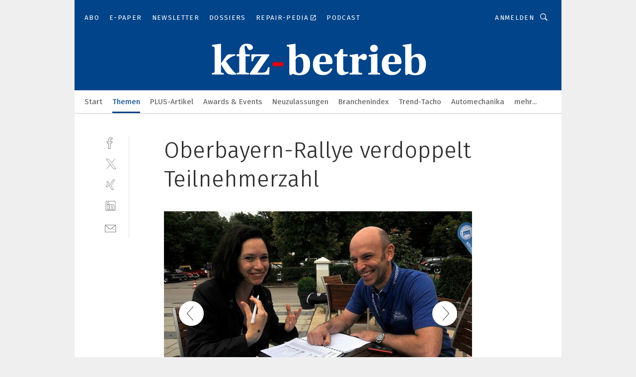

--- FILE ---
content_type: text/html; charset=UTF-8
request_url: https://www.kfz-betrieb.vogel.de/oberbayern-rallye-verdoppelt-teilnehmerzahl-gal-542602/?p=19
body_size: 34613
content:
<!DOCTYPE html><html lang="de">
<head>
			<meta http-equiv="X-UA-Compatible" content="IE=edge">
	<meta http-equiv="Content-Type" content="text/html; charset=UTF-8">
<meta name="charset" content="utf-8">
<meta name="language" content="de">
<meta name="robots" content="INDEX,FOLLOW,NOODP">
<meta property="description" content="Zwischendurch musste Orientierung sein: Doris Pfau und Mathias Pfau, Betriebsberater LV Bayern, studieren das Roadbook.">
<meta property="og:description" content="Zwischendurch musste Orientierung sein: Doris Pfau und Mathias Pfau, Betriebsberater LV Bayern, studieren das Roadbook.">
<meta property="og:title" content="Oberbayern-Rallye verdoppelt Teilnehmerzahl">
<meta property="og:image" content="https://cdn1.vogel.de/T4up124uI9Rqh6k-_kRNgWfoAok=/fit-in/300x300/filters:format(jpg):quality(80)/images.vogel.de/vogelonline/bdb/1049800/1049869/original.jpg">
<meta property="og:image:width" content="300">
<meta property="og:image:height" content="300">
<meta name="theme-color" content="#ffffff">
<meta name="msapplication-TileColor" content="#ffffff">
<meta name="apple-mobile-web-app-title" content="»kfz-betrieb«">
<meta name="application-name" content="»kfz-betrieb«">
<meta name="facebook-domain-verification" content="00zqslmkx8wqnxwbt3rggw6wr6uk1c">	<meta name="viewport" content="width=device-width,initial-scale=1.0">
	<meta name="robots" content="max-snippet:-1, max-image-preview:large, max-video-preview:-1">

<title>Oberbayern-Rallye verdoppelt Teilnehmerzahl ||  Bild 19 / 36</title>
<link href="https://www.kfz-betrieb.vogel.de/oberbayern-rallye-verdoppelt-teilnehmerzahl-gal-542602/?p=19" rel="canonical">
<link href="https://cdn2.vogel.de/applications/20/scss/basic.css?v=1.075" media="screen,print" rel="stylesheet" type="text/css">
	<link rel="preconnect" href="https://cdn1.vogel.de/" crossorigin>
	<link rel="dns-prefetch" href="https://cdn1.vogel.de">
	<link rel="preconnect" href="https://cdn2.vogel.de/" crossorigin>
	<link rel="dns-prefetch" href="https://cdn2.vogel.de">
	<link rel="preconnect" href="https://c.delivery.consentmanager.net">
	<link rel="preconnect" href="https://cdn.consentmanager.net">
	<link rel="apple-touch-icon" sizes="180x180" href="/apple-touch-icon.png">
	<link rel="icon" type="image/png" sizes="192x192" href="/web-app-manifest-192x192.png">
	<link rel="icon" type="image/png" sizes="512x512" href="/web-app-manifest-512x512.png">
	<link rel="icon" type="image/png" sizes="96x96" href="/favicon-96x96.png">
	<link rel="icon" type="image/svg+xml" href="/favicon.svg">
	<link rel="shortcut icon" type="image/x-icon" href="/favicon.ico">
	<link rel="icon" type="image/x-icon" href="/favicon.ico">
	<link rel="alternate" href="/rss/news.xml"
	      type="application/rss+xml" title="RSS-Feed News">
	<link rel="alternate" href="/atom/news.xml"
	      type="application/atom+xml" title="ATOM-Feed News">

<script  src="https://cdn2.vogel.de/js/bundle.js?v=1.3"></script>
<script >
    //<!--
    window.gdprAppliesGlobally=true;if(!("cmp_id" in window)||window.cmp_id<1){window.cmp_id=28861}if(!("cmp_cdid" in window)){window.cmp_cdid="dad7ce8852c7"}if(!("cmp_params" in window)){window.cmp_params="&usedesign=37955"}if(!("cmp_host" in window)){window.cmp_host="b.delivery.consentmanager.net"}if(!("cmp_cdn" in window)){window.cmp_cdn="cdn.consentmanager.net"}if(!("cmp_proto" in window)){window.cmp_proto="https:"}if(!("cmp_codesrc" in window)){window.cmp_codesrc="1"}window.cmp_getsupportedLangs=function(){var b=["DE","EN","FR","IT","NO","DA","FI","ES","PT","RO","BG","ET","EL","GA","HR","LV","LT","MT","NL","PL","SV","SK","SL","CS","HU","RU","SR","ZH","TR","UK","AR","BS"];if("cmp_customlanguages" in window){for(var a=0;a<window.cmp_customlanguages.length;a++){b.push(window.cmp_customlanguages[a].l.toUpperCase())}}return b};window.cmp_getRTLLangs=function(){var a=["AR"];if("cmp_customlanguages" in window){for(var b=0;b<window.cmp_customlanguages.length;b++){if("r" in window.cmp_customlanguages[b]&&window.cmp_customlanguages[b].r){a.push(window.cmp_customlanguages[b].l)}}}return a};window.cmp_getlang=function(j){if(typeof(j)!="boolean"){j=true}if(j&&typeof(cmp_getlang.usedlang)=="string"&&cmp_getlang.usedlang!==""){return cmp_getlang.usedlang}var g=window.cmp_getsupportedLangs();var c=[];var f=location.hash;var e=location.search;var a="languages" in navigator?navigator.languages:[];if(f.indexOf("cmplang=")!=-1){c.push(f.substr(f.indexOf("cmplang=")+8,2).toUpperCase())}else{if(e.indexOf("cmplang=")!=-1){c.push(e.substr(e.indexOf("cmplang=")+8,2).toUpperCase())}else{if("cmp_setlang" in window&&window.cmp_setlang!=""){c.push(window.cmp_setlang.toUpperCase())}else{if(a.length>0){for(var d=0;d<a.length;d++){c.push(a[d])}}}}}if("language" in navigator){c.push(navigator.language)}if("userLanguage" in navigator){c.push(navigator.userLanguage)}var h="";for(var d=0;d<c.length;d++){var b=c[d].toUpperCase();if(g.indexOf(b)!=-1){h=b;break}if(b.indexOf("-")!=-1){b=b.substr(0,2)}if(g.indexOf(b)!=-1){h=b;break}}if(h==""&&typeof(cmp_getlang.defaultlang)=="string"&&cmp_getlang.defaultlang!==""){return cmp_getlang.defaultlang}else{if(h==""){h="EN"}}h=h.toUpperCase();return h};(function(){var n=document;var p=n.getElementsByTagName;var q=window;var f="";var b="_en";if("cmp_getlang" in q){f=q.cmp_getlang().toLowerCase();if("cmp_customlanguages" in q){for(var h=0;h<q.cmp_customlanguages.length;h++){if(q.cmp_customlanguages[h].l.toUpperCase()==f.toUpperCase()){f="en";break}}}b="_"+f}function g(i,e){var t="";i+="=";var s=i.length;var d=location;if(d.hash.indexOf(i)!=-1){t=d.hash.substr(d.hash.indexOf(i)+s,9999)}else{if(d.search.indexOf(i)!=-1){t=d.search.substr(d.search.indexOf(i)+s,9999)}else{return e}}if(t.indexOf("&")!=-1){t=t.substr(0,t.indexOf("&"))}return t}var j=("cmp_proto" in q)?q.cmp_proto:"https:";if(j!="http:"&&j!="https:"){j="https:"}var k=("cmp_ref" in q)?q.cmp_ref:location.href;var r=n.createElement("script");r.setAttribute("data-cmp-ab","1");var c=g("cmpdesign","");var a=g("cmpregulationkey","");var o=g("cmpatt","");r.src=j+"//"+q.cmp_host+"/delivery/cmp.php?"+("cmp_id" in q&&q.cmp_id>0?"id="+q.cmp_id:"")+("cmp_cdid" in q?"cdid="+q.cmp_cdid:"")+"&h="+encodeURIComponent(k)+(c!=""?"&cmpdesign="+encodeURIComponent(c):"")+(a!=""?"&cmpregulationkey="+encodeURIComponent(a):"")+(o!=""?"&cmpatt="+encodeURIComponent(o):"")+("cmp_params" in q?"&"+q.cmp_params:"")+(n.cookie.length>0?"&__cmpfcc=1":"")+"&l="+f.toLowerCase()+"&o="+(new Date()).getTime();r.type="text/javascript";r.async=true;if(n.currentScript&&n.currentScript.parentElement){n.currentScript.parentElement.appendChild(r)}else{if(n.body){n.body.appendChild(r)}else{var m=p("body");if(m.length==0){m=p("div")}if(m.length==0){m=p("span")}if(m.length==0){m=p("ins")}if(m.length==0){m=p("script")}if(m.length==0){m=p("head")}if(m.length>0){m[0].appendChild(r)}}}var r=n.createElement("script");r.src=j+"//"+q.cmp_cdn+"/delivery/js/cmp"+b+".min.js";r.type="text/javascript";r.setAttribute("data-cmp-ab","1");r.async=true;if(n.currentScript&&n.currentScript.parentElement){n.currentScript.parentElement.appendChild(r)}else{if(n.body){n.body.appendChild(r)}else{var m=p("body");if(m.length==0){m=p("div")}if(m.length==0){m=p("span")}if(m.length==0){m=p("ins")}if(m.length==0){m=p("script")}if(m.length==0){m=p("head")}if(m.length>0){m[0].appendChild(r)}}}})();window.cmp_addFrame=function(b){if(!window.frames[b]){if(document.body){var a=document.createElement("iframe");a.style.cssText="display:none";if("cmp_cdn" in window&&"cmp_ultrablocking" in window&&window.cmp_ultrablocking>0){a.src="//"+window.cmp_cdn+"/delivery/empty.html"}a.name=b;document.body.appendChild(a)}else{window.setTimeout(window.cmp_addFrame,10,b)}}};window.cmp_rc=function(h){var b=document.cookie;var f="";var d=0;while(b!=""&&d<100){d++;while(b.substr(0,1)==" "){b=b.substr(1,b.length)}var g=b.substring(0,b.indexOf("="));if(b.indexOf(";")!=-1){var c=b.substring(b.indexOf("=")+1,b.indexOf(";"))}else{var c=b.substr(b.indexOf("=")+1,b.length)}if(h==g){f=c}var e=b.indexOf(";")+1;if(e==0){e=b.length}b=b.substring(e,b.length)}return(f)};window.cmp_stub=function(){var a=arguments;__cmp.a=__cmp.a||[];if(!a.length){return __cmp.a}else{if(a[0]==="ping"){if(a[1]===2){a[2]({gdprApplies:gdprAppliesGlobally,cmpLoaded:false,cmpStatus:"stub",displayStatus:"hidden",apiVersion:"2.0",cmpId:31},true)}else{a[2](false,true)}}else{if(a[0]==="getUSPData"){a[2]({version:1,uspString:window.cmp_rc("")},true)}else{if(a[0]==="getTCData"){__cmp.a.push([].slice.apply(a))}else{if(a[0]==="addEventListener"||a[0]==="removeEventListener"){__cmp.a.push([].slice.apply(a))}else{if(a.length==4&&a[3]===false){a[2]({},false)}else{__cmp.a.push([].slice.apply(a))}}}}}}};window.cmp_gppstub=function(){var a=arguments;__gpp.q=__gpp.q||[];if(!a.length){return __gpp.q}var g=a[0];var f=a.length>1?a[1]:null;var e=a.length>2?a[2]:null;if(g==="ping"){return{gppVersion:"1.0",cmpStatus:"stub",cmpDisplayStatus:"hidden",apiSupport:[],currentAPI:"",cmpId:31}}else{if(g==="addEventListener"){__gpp.e=__gpp.e||[];if(!("lastId" in __gpp)){__gpp.lastId=0}__gpp.lastId++;var c=__gpp.lastId;__gpp.e.push({id:c,callback:f});return{eventName:"listenerRegistered",listenerId:c,data:true}}else{if(g==="removeEventListener"){var h=false;__gpp.e=__gpp.e||[];for(var d=0;d<__gpp.e.length;d++){if(__gpp.e[d].id==e){__gpp.e[d].splice(d,1);h=true;break}}return{eventName:"listenerRemoved",listenerId:e,data:h}}else{if(g==="hasSection"||g==="getSection"||g==="getField"||g==="getGPPString"){return null}else{__gpp.q.push([].slice.apply(a))}}}}};window.cmp_msghandler=function(d){var a=typeof d.data==="string";try{var c=a?JSON.parse(d.data):d.data}catch(f){var c=null}if(typeof(c)==="object"&&c!==null&&"__cmpCall" in c){var b=c.__cmpCall;window.__cmp(b.command,b.parameter,function(h,g){var e={__cmpReturn:{returnValue:h,success:g,callId:b.callId}};d.source.postMessage(a?JSON.stringify(e):e,"*")})}if(typeof(c)==="object"&&c!==null&&"__uspapiCall" in c){var b=c.__uspapiCall;window.__uspapi(b.command,b.version,function(h,g){var e={__uspapiReturn:{returnValue:h,success:g,callId:b.callId}};d.source.postMessage(a?JSON.stringify(e):e,"*")})}if(typeof(c)==="object"&&c!==null&&"__tcfapiCall" in c){var b=c.__tcfapiCall;window.__tcfapi(b.command,b.version,function(h,g){var e={__tcfapiReturn:{returnValue:h,success:g,callId:b.callId}};d.source.postMessage(a?JSON.stringify(e):e,"*")},b.parameter)}if(typeof(c)==="object"&&c!==null&&"__gppCall" in c){var b=c.__gppCall;window.__gpp(b.command,function(h,g){var e={__gppReturn:{returnValue:h,success:g,callId:b.callId}};d.source.postMessage(a?JSON.stringify(e):e,"*")},b.parameter,"version" in b?b.version:1)}};window.cmp_setStub=function(a){if(!(a in window)||(typeof(window[a])!=="function"&&typeof(window[a])!=="object"&&(typeof(window[a])==="undefined"||window[a]!==null))){window[a]=window.cmp_stub;window[a].msgHandler=window.cmp_msghandler;window.addEventListener("message",window.cmp_msghandler,false)}};window.cmp_setGppStub=function(a){if(!(a in window)||(typeof(window[a])!=="function"&&typeof(window[a])!=="object"&&(typeof(window[a])==="undefined"||window[a]!==null))){window[a]=window.cmp_gppstub;window[a].msgHandler=window.cmp_msghandler;window.addEventListener("message",window.cmp_msghandler,false)}};window.cmp_addFrame("__cmpLocator");if(!("cmp_disableusp" in window)||!window.cmp_disableusp){window.cmp_addFrame("__uspapiLocator")}if(!("cmp_disabletcf" in window)||!window.cmp_disabletcf){window.cmp_addFrame("__tcfapiLocator")}if(!("cmp_disablegpp" in window)||!window.cmp_disablegpp){window.cmp_addFrame("__gppLocator")}window.cmp_setStub("__cmp");if(!("cmp_disabletcf" in window)||!window.cmp_disabletcf){window.cmp_setStub("__tcfapi")}if(!("cmp_disableusp" in window)||!window.cmp_disableusp){window.cmp_setStub("__uspapi")}if(!("cmp_disablegpp" in window)||!window.cmp_disablegpp){window.cmp_setGppStub("__gpp")};
    //-->
</script>
<script >
    //<!--
    
				window.cmp_block_inline = true;
				window.cmp_block_unkown = false;
				window.cmp_block_sync = false;
				window.cmp_block_img = false;
				window.cmp_block_samedomain = false;
				window.cmp_setlang = "DE";
			
    //-->
</script>
<script  src="https://cdn2.vogel.de/js/vendors/touchswipe/jquery.touchswipe.min.js"></script>
<script type="text/plain" data-cmp-vendor="c5035" class="cmplazyload" data-cmp-block="contentpass">
    //<!--
    
                             
                     function isFirefox() {
                            return navigator.userAgent.toLowerCase().indexOf("firefox") >= 0;
                            }
                         $(document).ready(function () {
                         console.log(isFirefox());
                        var is_adblocker = false;
                        // keine Recht für Google
                        if (typeof adsBlocked == "undefined") {
                            function adsBlocked(callback) {
                                if (typeof __tcfapi != "undefined") {
                                    __tcfapi("addEventListener", 2, function (tcData, success) {
                                        var x = __tcfapi("getCMPData");
                                        if (
                                            "purposeConsents" in x &&
                                            "1" in x.purposeConsents && x.purposeConsents["1"] &&
                                            "vendorConsents" in x && "755" in x.vendorConsents && x.vendorConsents["755"]
                                        ) {
                                            if(isFirefox()){
                                            
                                                $req = fetch(new Request("https://pagead2.googlesyndication.com",{method:"HEAD",mode:"no-cors"}));
                                                $req.then(function (response) {
                                                    return response;
                                                }).then(function (response) {
                                                    callback(false);
                                                }).catch(function (exception) {
                                                    callback(true);
                                                });
                                            }
                                            else{
                                                var ADS_URL = "https://pagead2.googlesyndication.com/pagead/js/adsbygoogle.js";
                                                var xhr = new XMLHttpRequest();
                                                xhr.onreadystatechange = function () {
                                                    if (xhr.readyState == XMLHttpRequest.DONE) {
                                                        callback(xhr.status === 0 || xhr.responseURL !== ADS_URL);
                                                    }
                                                };
                                                xhr.open("HEAD", ADS_URL, true);
                                                xhr.send(null);
                                            }
                                           
                                            
                        
                                        } else {
                                            callback(true);
                                        }
                                    });
                                } else {
                                    callback(true);
                                }
                            }
                        }
                        // AdsBlocked - Funktion wird erst später geladen und auch nicht mit Contentpass!!!!
                        adsBlocked(function (blocked) {
                            is_adblocker = !!blocked ;
                            console.log(is_adblocker?"Ads blocked":"Ads not Blocked");
                            if (typeof __tcfapi != "undefined") {
                                __tcfapi("addEventListener", 2, function (tcData, success) {
                                    var cmpdata = __tcfapi("getCMPData");
                                    // Wenn keine Zustimmung für GoogleAds vorhanden ist
                                    if ((!success ||
                                            is_adblocker ||
                                            !("vendorConsents" in cmpdata) ||
                                            !("755" in cmpdata.vendorConsents) ||
                                            !(cmpdata.vendorConsents["755"])) && 
                                            (tcData.eventStatus === "tcloaded" || tcData.eventStatus === "useractioncomplete")
                                        ) {
                                        $.get("/wb/1/", function (OBJ_response) {
                                            if (OBJ_response.content) {
                                                var OBJ_element = document.createElement("div");
                                                $(OBJ_element).append(OBJ_response.content);
                                                $("body").prepend(OBJ_element.firstChild);
                                            }
                                        });
                                        $.get("/wb/2/", function (OBJ_response) {
                                            if (OBJ_response.content) {
                                                var OBJ_element_ref = document.getElementById("advertisement_06");
                                                var OBJ_element = document.createElement("div");
                                                $(OBJ_element).append(OBJ_response.content);
                                                OBJ_element_ref.append(OBJ_element.firstChild);
                                            }
                                        });
                                        $.get("/wb/3/", function (OBJ_response) {
                                            if (OBJ_response.content) {
                                                var OBJ_element_ref = document.getElementById("advertisement_04");
                                                var OBJ_element = document.createElement("div");
                                                $(OBJ_element).append(OBJ_response.content);
                                                OBJ_element_ref.append(OBJ_element.firstChild);
                                            }
                                        });
                                    }
                                    __tcfapi("removeEventListener", 2, function (success) {}, tcData.listenerId);
                                });
                            }
                        });
                        });
    //-->
</script>
	<!--[if lt IE 9]>
	<script>document.createElement("video");
	document.createElement("header");
	document.createElement("section");
	document.createElement("article");
	document.createElement("footer");</script>
	<![endif]-->

    <script type="text/plain" class="cmplazyload" data-cmp-vendor="755">
        const googleAdUrl = 'https://pagead2.googlesyndication.com/pagead/js/adsbygoogle.js';
        try {
            fetch(new Request(googleAdUrl)).catch(_ => dataLayer.push({'event':'AdBlocker'}));
        } catch (e) {
            dataLayer.push({'event':'AdBlocker'});
        }
    </script>
    <!-- truffle.one blockiert bis zum Consent -->
    <script type="text/plain" class="cmplazyload" data-cmp-vendor="c58464">
        var jss = document.getElementsByTagName("script");
        for (var j = jss.length; j >= 0; j--) {
            if (jss[j]) {
                if (jss[j].getAttribute("src") && jss[j].getAttribute("src").indexOf("api.truffle.one/static/getWebData.js") != -1) {
                    jss[j].parentNode.removeChild(jss[j]);
                }
            }
        }
        var t1_params = t1_params || [];
        t1_params.push(["118", "118"]);
        var t = document["createElement"]("script"), i;
        t["type"] = "text/javascript";
        t["src"] = window["location"]["href"]["split"]("/")[0] + "//api.truffle.one/static/getWebData.js";
        i = document["getElementsByTagName"]("script")[0];
        i["parentNode"]["insertBefore"](t, i);
    </script>
	
    <script class="cmplazyload" data-cmp-block="contentpass" data-cmp-vendor="755"
            data-cmp-src="https://securepubads.g.doubleclick.net/tag/js/gpt.js" type="text/plain"></script>

    <script type="text/plain" class="cmplazyload" data-cmp-vendor="755" data-cmp-block="contentpass">
        var googletag = googletag || {};
        googletag.cmd = googletag.cmd || [];
    </script>

            <!-- This nees to be 'text/plain' otherwise banners wont work -->
	    <!-- GPT -->
	    <script type="text/plain" class="cmplazyload" data-cmp-vendor="755" data-cmp-block="contentpass">

		    try
		    {
			    // Array anlegen fuer spaetere Speicherung
			    var ARR_unknown_slots = [];

			    googletag.cmd.push(function ()
			    {

				    // Client
				    var STR_client = "/2686/kfzbetrieb.vogel.de/themen/classic_business_gallery";

                    // Groessen
                    var ARR_sizes = [{"type":"slot","size":[[960,252],[980,90],[728,90],[468,60],[1,1]],"mappings":[[[0,0],[1,1]],[[1025,0],[[960,252],[728,90],[468,60],[1,1]]],[[1300,0],[[960,252],[980,90],[728,90],[468,60],[1,1]]]],"id":"advertisement_01"},{"type":"slot","size":[[420,600],[300,600],[160,600],[1,1]],"mappings":[[[0,0],[1,1]],[[1025,0],[[420,600],[300,600],[160,600],[1,1]]]],"id":"advertisement_02"},{"type":"slot","size":[[161,600],[121,600],[1,1]],"mappings":[[[0,0],[1,1]],[[1025,0],[[161,600],[121,600],[1,1]]]],"id":"advertisement_03"},{"type":"slot","size":[[1180,250],[960,250],[728,91],[301,630],[301,330],[301,280],[301,180]],"mappings":[[[0,0],[[301,180],[301,280],[1,1]]],[[1025,0],[[960,250],[728,91],[1,1]]],[[1541,0],[[1180,250],[960,250],[728,91],[1,1]]]],"id":"advertisement_04"},{"type":"slot","size":[[300,631],[300,630],[300,331],[300,330],[300,281],[300,280],[1,1]],"mappings":[[[0,0],[[300,631],[300,630],[300,331],[300,330],[300,281],[300,280],[1,1]]]],"id":"advertisement_06"}];

                    // Groessen durchlaufen
                    for (var INT_i = 0; INT_i < ARR_sizes.length; INT_i++) {

                        // Mapping vorhanden
                        if (ARR_sizes[INT_i].mappings) {

                            // Mappings durchlaufen
                            var OBJ_size_mapping = googletag.sizeMapping();
                            for (var INT_j = 0; INT_j < ARR_sizes[INT_i].mappings.length; INT_j++) {
                                OBJ_size_mapping.addSize(ARR_sizes[INT_i].mappings[INT_j][0], ARR_sizes[INT_i].mappings[INT_j][1]);
                            } // end for

                        } // end if

                        // Typen
                        switch (ARR_sizes[INT_i].type) {

                            // Slot:
                            case "slot":
                                googletag
                                    .defineSlot(STR_client, ARR_sizes[INT_i].size, ARR_sizes[INT_i].id)
                                    .defineSizeMapping(OBJ_size_mapping.build())
                                    .setCollapseEmptyDiv(true, true)
                                    .addService(googletag.pubads());
                                console.debug("Ad Slot " + ARR_sizes[INT_i].id + " created " );
                                break;
                                
                            //Fluid
                            case "fluid":
                                googletag
                                    .defineSlot(ARR_sizes[INT_i].path, ARR_sizes[INT_i].size, ARR_sizes[INT_i].id)
                                    .setCollapseEmptyDiv(true, true)
                                    .addService(googletag.pubads());
                                console.debug("Ad Slot " + ARR_sizes[INT_i].id + " created ");
                                break;

                            default:
	                            console.debug("Ad Slot unknown");

                        } // end switch

                    } // end for
console.debug("hier beginnt targeting 'wallpaper'");
	                // Banner aktivieren
	                googletag.pubads().setTargeting("kw", 'wallpaper');
console.debug("hier targeting ende 'wallpaper'");
console.debug("slotRequested anfang");
	                googletag.pubads().addEventListener("slotRequested", function (event)
	                {
		                // Nachricht in Konsole
		                console.debug("Ad Slot " + event.slot.getSlotElementId() + " requested");
	                });

                    googletag.pubads().addEventListener("slotResponseReceived", function (event) {
                        // Nachricht in Konsole
                        console.debug("Ad Slot " + event.slot.getSlotElementId() + " response received");
                    });
                    googletag.pubads().addEventListener("slotRenderEnded", function (event) {

                        try {

                            // Creative geladen
                            if (
                                //typeof event.creativeId !== "undefined" && event.creativeId !== null &&
                                typeof event.slot !== "undefined"
                            ) {

                                // Slot nicht leer
                                if (!event.isEmpty) {

                                    // Nachricht in Konsole
                                    console.debug("Ad Slot " + event.slot.getSlotElementId() + " rendered");
                                    
                                    // Slot als jQuery Objekt speichern
                                    var OBJ_slot = $("div#" + event.slot.getSlotElementId());

                                    // Slot einblenden (falls ausgeblendet)
                                    OBJ_slot.show();
                                    
                                    // Eigene Slots durchlaufen (keine Manipulation von z.B. BusinessAd)
                                    var BOO_found = false;

                                    for (var INT_i = 0; INT_i < ARR_sizes.length; INT_i++) {

                                        // Slot bekannt
                                        if (event.slot.getSlotElementId() === ARR_sizes[INT_i].id) {

                                            // Element gefunden
                                            BOO_found = true;
                                         
                                            // iFrame
                                            var OBJ_iframe = OBJ_slot.find("iframe");


                                            // Kein iFrame, aber Tracking-Pixel
                                            if (
                                                OBJ_slot.find("ins>ins").length > 0 &&
                                                OBJ_slot.find("ins>ins").height() === 1
                                            ) {

                                                // Slot ausblenden
                                                OBJ_slot.hide();

                                                // Nachricht in Konsole
                                                console.debug("Ad Slot " + event.slot.getSlotElementId() +
                                                    " hidden (ins)");

                                            }
                                            // iFrame vorhanden
                                            else if (OBJ_iframe.length > 0) {
                                                // iFrame
                                                var OBJ_iframe_content = OBJ_iframe.contents();

                                                // Tracking-Pixel nicht vorhanden
                                                if (
                                                    (
                                                        OBJ_iframe_content.find("body>img").length === 0 ||
                                                        OBJ_iframe_content.find("body>img").height() > 1
                                                    ) &&
                                                    (
                                                        OBJ_iframe_content.find("body>div>img").length ===
                                                        0 ||
                                                        OBJ_iframe_content.find("body>div>img").height() >
                                                        1
                                                    ) &&
                                                    OBJ_iframe_content.find("body>div>amp-pixel").length ===
                                                    0 &&
                                                    OBJ_iframe_content.find("body>amp-pixel").length === 0
                                                ) {
                                                    let native_ad = OBJ_iframe_content.find(".native-ad").length;
                                                    
                                                    // Background transparent im iFrame
                                                    OBJ_iframe_content.find("head").append('<style type="text/css">body{background: transparent !important;}</style>');

                                                    if(native_ad == 1){

                                                        // Stylesheet ebenfalls in iFrame kopieren
                                                        var STR_stylesheet = "https://cdn2.vogel.de/applications/20/scss/native-ads.css?v=0.19";
                                                        OBJ_iframe_content.find("head").append($("<link/>", {
                                                            rel: "stylesheet",
                                                            href: STR_stylesheet,
                                                            type: "text/css"
                                                        }));
                                                         // CSS-Klasse der Buchung nach aussen uebertragen (nur div)
                                                        OBJ_slot.find("div:first").addClass(
                                                            OBJ_iframe_content.find(".native-ad").attr("class")
                                                        );
                                                        // Klasse in Iframe löschen
                                                        OBJ_iframe_content.find(".native-ad").attr("class","");
    
                                                        OBJ_slot.find("div:first").addClass(
                                                        OBJ_iframe_content.find("body>div>article:not(#whitespace_click)").attr("class")
                                                        );

                                                        OBJ_slot.find("div:first").addClass(
                                                        OBJ_iframe_content.find("body>article:not(#whitespace_click)").attr("class")
                                                        );
                                                    OBJ_iframe_content.find("body>div>article:not(#whitespace_click)").attr("class", "");
                                                    OBJ_iframe_content.find("body>article:not(#whitespace_click)").attr("class", "");
    
                                                        // Nachricht in Konsole
                                                        console.debug("Ad Slot " + event.slot.getSlotElementId() +
                                                            " manipulated: native-ad");

                                                    }else{
                                                    let infClasses = ".lb728, .fs468, .sky, .ca300, .hs2, .sky_hs2, .hs1_160, .hs1_120, .sky_hs1,.sky_hs2, .billboard,.sky_bg980_r,.bb399, .sky, .sky_left, .billboard_inText,.sky_second_160,.sky_second_161,.sky_fixed,.bg_lb, .wall_lb";
                                                    // CSS-Klasse der Buchung nach aussen uebertragen (nur div)
                                                    OBJ_slot.find("div:first").addClass(
                                                        OBJ_iframe_content.find(infClasses).attr("class")
                                                    );
                                                    // Nach Außen übertragene Klasse entfernen
                                                    OBJ_iframe_content.find(infClasses).attr("class", "");
                                               
                                                    // Style und whitespace_click muss mit raus fuer brandgate
                                                    OBJ_iframe_content.find("body>style:first").clone().insertBefore(OBJ_slot.find("div:first"));
                                                    OBJ_iframe_content.find("div#whitespace_click").css('height', '100%');
                                                    OBJ_iframe_content.find("div#whitespace_click").insertBefore(OBJ_slot.find("div:first"));


                                                    // Nachricht in Konsole
                                                    console.debug("Ad Slot " + event.slot.getSlotElementId() +
                                                        " manipulated no native-ad");
                                                    }
                                                    
                                                    
                                                } else {

                                                    // Slot ausblenden
                                                    OBJ_iframe.hide();

                                                    // Nachricht in Konsole
                                                    console.debug("Ad Slot " + event.slot.getSlotElementId() +
                                                        " hidden (iframe img/amp-pixel)");

                                                } // end if

                                            }
                                            // Kein iFrame, aber Tracking-Pixel
                                            else if (OBJ_slot.find("img").height() === 1) {

                                                // Slot ausblenden
                                                OBJ_slot.hide();

                                                // Nachricht in Konsole
                                                console.debug("Ad Slot " + event.slot.getSlotElementId() +
                                                    " hidden (img)");

                                            } // end if

                                        } // end if

                                    } // end for

                                    // Slot nicht gefunden
                                    if (!BOO_found) {

                                        // Slot merken, ausblenden und Nachrichten in Konsole
                                        var STR_ba_id = event.slot.getSlotElementId();

                                        setTimeout(function () {
                                            var OBJ_ba = $("#" + STR_ba_id);
                                            if (
                                                OBJ_ba.is(":visible") === false ||
                                                OBJ_ba.is(":hidden") === true
                                            ) {
                                                ARR_unknown_slots.push(STR_ba_id);
                                                console.debug("Ad Slot " + STR_ba_id + " unknown empty");
                                            } else {
                                                console.debug("Ad Slot " + STR_ba_id + " unkown");
                                            }
                                        }, 500);

                                    } // end if

                                } else {
                                    // Entfernen von nicht gerenderten Werbeanzeigen, damit Darstellung in Zweierelement passt
									let adElement = document.getElementById(event.slot.getSlotElementId());
									
									if (adElement && adElement.parentNode) {
									    let parentNodeOfAdDiv = adElement.parentNode;
									
									    if (
									        parentNodeOfAdDiv.tagName === "SECTION" &&
									        parentNodeOfAdDiv.getAttribute("data-section-id") &&
									        parentNodeOfAdDiv.getAttribute("data-section-id").includes("section_advertisement")
									    ) {
									        parentNodeOfAdDiv.remove();
									    }
									}
                                } // end if

                            } // end if

                        } catch (OBJ_err) {
                            console.debug(OBJ_err);
                        }

                    });
                    
                     							console.debug("ABA_CLIENT_ENABLED is true");
                            if (typeof t1_aba === "function") {
                                try {
                                    // Versuche, t1_aba aufzurufen
                                    t1_aba(googletag, function(updatedGoogletag) {
                                        // enableSingleRequest und enableServices aufrufen, nachdem die Anfrage abgeschlossen ist
                                        updatedGoogletag.pubads().enableSingleRequest();
                                        updatedGoogletag.enableServices();
                                        console.log("T1: GPT enabled after ABA targeting.");
                                        console.debug("Slots created");
                                        googletag = updatedGoogletag;
                                        initDisplay();
                                    });
                                } catch (error) {
                                    // Fallback im Fehlerfall des t1_aba-Aufrufs
                                    console.log("T1: Error calling t1_aba: ", error);
                                    googletag.pubads().enableSingleRequest();
                                    googletag.enableServices();
                                    console.debug("Slots created");
                                    initDisplay();
                                }
                            } else {
                                // Wenn t1_aba nicht definiert ist, enableServices direkt aufrufen
                                console.log("T1: t1_aba not defined");
                                googletag.pubads().enableSingleRequest();
                                googletag.enableServices();
                                console.debug("Slots created");
                                initDisplay();
                            }
                        
           
                  
                    });
        
                    } catch (OBJ_err) {
                        // Nix
                        console.warn("Ad Error - define /2686/kfzbetrieb.vogel.de/themen/classic_business_gallery");
            } // end try
        </script>
                <script type="text/plain" class="cmplazyload" data-cmp-vendor="755" data-cmp-block="contentpass">
            function displaydfp() {
                try {
                    googletag.cmd.push(
                        function () {
                            let d = [];
                            window.googletag.pubads().getSlots().forEach(function(element){
                                if ($("#" + element.getSlotId().getDomId()).length === 0) {
                                    d.push(element.getSlotId().getDomId());
                                } else {
                                    googletag.display(element.getSlotId().getDomId());
                                }
                            });
                            console.debug("all Slots displayed");
                            console.debug({"not used Slots": d});
                        });
                } catch (e) {
                    console.debug(e);
                }
            }
            
            function initDisplay(){
                  if (document.readyState === 'loading') {
                    document.addEventListener('DOMContentLoaded', displaydfp);
                } else {
                    displaydfp();
                }
            }

        </script>
    		<!-- BusinessAd -->
		<script>
			var Ads_BA_ADIDsite = "kfz-betrieb.vogel.de";
			var Ads_BA_ADIDsection = "themen";//bzw. passende Rubrik
			var Ads_BA_keyword = "";
		</script>
	    <script
			    class="cmplazyload" data-cmp-vendor="755" type="text/plain" data-cmp-block="contentpass" id="ba_script" onload="notifyBA()"
			    src="about:blank" data-cmp-src="https://storage.googleapis.com/ba_utils/kfz-betrieb.vogel.de.js"></script>
	    <script  class="cmplazyload" data-cmp-vendor="755" type="text/plain" data-cmp-block="contentpass">
		    function notifyBA(){
                window.dispatchEvent(new Event("__baCMPReady"));
            }
	    </script>
        <style>
            #Ads_BA_CAD2::before, #Ads_BA_CAD::before {
                content:"Anzeige";
                text-align:center;
                margin-bottom:6px;
                font-size:10px;
                display:block;
            }
        </style>
    
		<!-- GTM Vars -->
	<script>
		var dataLayer = [
			{
				"environment": "production", // Umgebung
				"id": "20", // App-ID
                                				"content_type": "artikelgalerie",
                                                				"logged_in": false, // User is logged in
				"accessToPaid": false, // Access paid
								"dimension1": "kfz:artikelgalerie:542602 oberbayern-rallye-verdoppelt-teilnehmerzahl--bild-19-36", // Shortcut:Type:ID
								"dimension2": "kfz:themen:themenclassic_business", // Shortcut:"themen":Channel
				"dimension4": "542602", // Content-ID
				"dimension7": "/oberbayern-rallye-verdoppelt-teilnehmerzahl-gal-542602/?p=19", // URL
																
			}
		];
	</script>
</head>
<body data-infinity-id="default" data-infinity-type="layout">
<!-- No Bookmark-layer -->    <!-- GTM Code -->
    <noscript>
        <iframe src="https://www.googletagmanager.com/ns.html?id=GTM-WS9DMRC"
                height="0" width="0" style="display:none;visibility:hidden"></iframe>
    </noscript>
    <!-- Automatisches Blockieren vom CMP vermeiden -->
    <script type="text/plain" class="cmplazyload" data-cmp-vendor="s905"  data-cmp-block="contentpass" >(function (w, d, s, l, i)
		{
			w[l] = w[l] || [];
			w[l].push({
				'gtm.start':
					new Date().getTime(), event: 'gtm.js'
			});
			var f = d.getElementsByTagName(s)[0],
				j = d.createElement(s), dl = l != 'dataLayer' ? '&l=' + l : '';
			j.async = true;
			j.src =
				'https://www.googletagmanager.com/gtm.js?id=' + i + dl;
			f.parentNode.insertBefore(j, f);
		})(window, document, 'script', 'dataLayer', 'GTM-WS9DMRC');
	</script>
	<!-- GA Code: no config found -->

<!-- No Jentis --><!-- No Jentis Datalayer -->		<div id="advertisement_01" class="cmplazyload gpt inf-leaderboard" data-cmp-vendor="755"
         data-ad-id="advertisement_01" data-infinity-type="ad" data-infinity-id="v1/advertisement_01">
	</div>
    		<div id="advertisement_02" class="cmplazyload gpt " data-cmp-vendor="755"
         data-ad-id="advertisement_02" data-infinity-type="ad" data-infinity-id="v1/advertisement_02">
	</div>
	    	<div id="advertisement_03" class="cmplazyload gpt " data-cmp-vendor="755"
         data-ad-id="advertisement_03" data-infinity-type="ad" data-infinity-id="v1/advertisement_03">
	</div>
    		<div id="advertisement_11" class="cmplazyload gpt " data-cmp-vendor="755"
         data-ad-id="advertisement_11" data-infinity-type="ad" data-infinity-id="v1/advertisement_11">
	</div>
		<div id="advertisement_12" class="cmplazyload gpt " data-cmp-vendor="755"
         data-ad-id="advertisement_12" data-infinity-type="ad" data-infinity-id="v1/advertisement_12">
	</div>
<div class="inf-website">
	<div id="mainwrapper" class="inf-wrapper">
		<section class="inf-mainheader" data-hj-ignore-attributes>
	<div class="inf-mainheader__wrapper">
		<div class="inf-icon inf-icon--menu inf-mainheader__menu-icon"></div>
		
				
<ul class="inf-servicenav">
    	<a class="inf-btn inf-btn--small inf-btn--info inf-servicenav__btn" title="kb+ jetzt testen"
	   href="https://www.kfz-betrieb.vogel.de/monatsabo-digital/" style="display: none">kb+ jetzt testen</a>
    			<li class="inf-servicenav__item ">
				<a class=" inf-servicenav__link inf-flex inf-flex--a-center" title="&#xBB;kfz-betrieb&#xAB;&#x20;Abo&#x20;&#x2013;&#x20;W&#xE4;hlen&#x20;Sie&#x20;Ihr&#x20;passendes&#x20;Abo" rel="noopener"
                   href="&#x2F;abo&#x2F;" target="_self" id="menu-page_5f29120cc0d7f">

                    					<span class="inf-servicenav__item-name">
                    Abo                    </span>
                    				</a>
			</li>
        			<li class="inf-servicenav__item ">
				<a class=" inf-servicenav__link inf-flex inf-flex--a-center" title="E-Paper" rel="noopener"
                   href="&#x2F;e-paper&#x2F;" target="_self" id="menu-page_5d418f7ecfca1">

                    					<span class="inf-servicenav__item-name">
                    E-Paper                    </span>
                    				</a>
			</li>
        			<li class="inf-servicenav__item ">
				<a class=" inf-servicenav__link inf-flex inf-flex--a-center" title="Newsletter&#x20;&#x7C;&#x20;kfz-betrieb" rel="noopener"
                   href="&#x2F;newsletter&#x2F;anmeldungen&#x2F;" target="_self" id="menu-page_5fd0f9f9379f5">

                    					<span class="inf-servicenav__item-name">
                    Newsletter                    </span>
                    				</a>
			</li>
        			<li class="inf-servicenav__item ">
				<a class=" inf-servicenav__link inf-flex inf-flex--a-center" title="Dossiers" rel="noopener"
                   href="&#x2F;dossier&#x2F;" target="_self" id="menu-page_6683ee0c1b523">

                    					<span class="inf-servicenav__item-name">
                    Dossiers                    </span>
                    				</a>
			</li>
        			<li class="inf-servicenav__item ">
				<a class="externallink inf-servicenav__link inf-flex inf-flex--a-center" title="repair-pedia" rel="noopener, sponsored"
                   href="https&#x3A;&#x2F;&#x2F;www.repair-pedia.eu&#x2F;de&#x2F;de&#x2F;start-v" target="_blank" id="menu-page_6220f3c695336">

                    					<span class="inf-servicenav__item-name">
                    repair-pedia                    </span>
                    						<span class="inf-marginleft-micro inf-icon inf-icon--link-extern inf-externallink-icon"></span>
                    				</a>
			</li>
        			<li class="inf-servicenav__item ">
				<a class=" inf-servicenav__link inf-flex inf-flex--a-center" title="Podcast" rel="noopener"
                   href="&#x2F;podcast&#x2F;" target="_self" id="menu-page_690d8161baca7">

                    					<span class="inf-servicenav__item-name">
                    Podcast                    </span>
                    				</a>
			</li>
        </ul>

		<div class="inf-mobile-menu">
			<img alt="Mobile-Menu" title="Mobile Menu" class="inf-mobile-menu__dropdown-arrow" src="https://cdn2.vogel.de/img/arrow_dropdown.svg">

			<form action="/suche/"
			      method="get"
			      class="inf-mobile-search">
				<label> <input type="text" placeholder="Suchbegriff eingeben"
				               class="inf-form-input-text inf-mobile-search__input" name="k"> </label>
				<button type="submit" id="search_submit_header-mobile" class="inf-icon inf-icon--search inf-mobile-search__button">
				</button>
			</form>
			
						<div class="inf-mobile-menu__cta-btn-wrapper">
								<a class="inf-btn inf-btn--info inf-full-width" title="kb+ jetzt testen"
				   href="https://www.kfz-betrieb.vogel.de/monatsabo-digital/" style="display: none">kb+ jetzt testen</a>
			</div>
			
						<ul class="inf-mobile-menu__content inf-mobile-menu__content--servicenav">
				<li class="inf-mobile-menu__item					"
			    id="page_5f29120cc0d7f-mobile">
				
								<a title="&#xBB;kfz-betrieb&#xAB;&#x20;Abo&#x20;&#x2013;&#x20;W&#xE4;hlen&#x20;Sie&#x20;Ihr&#x20;passendes&#x20;Abo"
				   href="&#x2F;abo&#x2F;"
					target="_self" rel="noopener"                   class="inf-mobile-menu__link"
                   id="menu-page_5f29120cc0d7f-mobile">
					Abo				</a>
				
				
								
			</li>
					<li class="inf-mobile-menu__item inf-relative					"
			    id="page_5d418f7ecfca1-mobile">
				
								<a title="E-Paper"
				   href="&#x2F;e-paper&#x2F;"
					target="_self" rel="noopener"                   class="inf-mobile-menu__link&#x20;inf-mobile-menu__link--with-subnav"
                   id="menu-page_5d418f7ecfca1-mobile">
					E-Paper				</a>
				
				
													
										<a href="#" class="inf-subnav__icon inf-toggle inf-icon--arrow-dropdown"></a>
					
										<ul class="inf-mobile-subnav">
	
				<li class="inf-mobile-subnav__item" id="page_5e722f9473c00-mobile">
								<a id="menu-page_5e722f9473c00-mobile" title="&#xBB;kfz-betrieb&#xAB;&#x20;Magazin" class="inf-mobile-subnav__link" href="&#x2F;kfz-betrieb-heftarchiv&#x2F;">»kfz-betrieb« Magazin</a>			</li>
		
					<li class="inf-mobile-subnav__item" id="page_5e72317eafd40-mobile">
								<a id="menu-page_5e72317eafd40-mobile" title="Technische&#x20;Mitteilungen" class="inf-mobile-subnav__link" href="&#x2F;technische-mitteilungen&#x2F;">Technische Mitteilungen</a>			</li>
		
					<li class="inf-mobile-subnav__item" id="page_5e7231db96853-mobile">
								<a id="menu-page_5e7231db96853-mobile" title="Sonderteil&#x20;Servicetechniker" class="inf-mobile-subnav__link" href="&#x2F;servicetechniker&#x2F;">Sonderteil Servicetechniker</a>			</li>
		
					<li class="inf-mobile-subnav__item" id="page_5e7c9c4a4a365-mobile">
								<a id="menu-page_5e7c9c4a4a365-mobile" title="Neuzulassungen&#x20;&#x28;Marken&#x20;&amp;&#x20;Modelle&#x29;" class="inf-mobile-subnav__link" href="&#x2F;neuzulassungen_pdf&#x2F;">Neuzulassungen (Marken &amp; Modelle)</a>			</li>
		
					<li class="inf-mobile-subnav__item" id="page_5e7c9cf412135-mobile">
								<a id="menu-page_5e7c9cf412135-mobile" title="Branchenindex&#x20;&#x28;Branchenumfrage&#x29;" class="inf-mobile-subnav__link" href="&#x2F;branchenindex_pdf&#x2F;">Branchenindex (Branchenumfrage)</a>			</li>
		
					<li class="inf-mobile-subnav__item" id="page_5e7c9d80310fe-mobile">
								<a id="menu-page_5e7c9d80310fe-mobile" title="Trend-Tacho&#x20;&#x28;Marktanalyse&#x29;" class="inf-mobile-subnav__link" href="&#x2F;trend-tacho_pdf&#x2F;">Trend-Tacho (Marktanalyse)</a>			</li>
		
					<li class="inf-mobile-subnav__item" id="page_5e723122e6c9d-mobile">
								<a id="menu-page_5e723122e6c9d-mobile" title="&#xBB;Gebrauchtwagen&#x20;Praxis&#xAB;" class="inf-mobile-subnav__link" href="&#x2F;gebrauchtwagenpraxis-heftarchiv&#x2F;">»Gebrauchtwagen Praxis«</a>			</li>
		
					<li class="inf-mobile-subnav__item" id="page_65ae610db4fe1-mobile">
								<a id="menu-page_65ae610db4fe1-mobile" title="Autohaus-&#x20;und&#x20;Servicemanagement" class="inf-mobile-subnav__link" href="&#x2F;autohaus-und-servicemanagement&#x2F;">Autohaus- und Servicemanagement</a>			</li>
		
					<li class="inf-mobile-subnav__item" id="page_65b26b811b744-mobile">
								<a id="menu-page_65b26b811b744-mobile" title="Gehaltsreport" class="inf-mobile-subnav__link" href="&#x2F;gehaltsreport&#x2F;">Gehaltsreport</a>			</li>
		
		
</ul>				
				
			</li>
					<li class="inf-mobile-menu__item					"
			    id="page_5fd0f9f9379f5-mobile">
				
								<a title="Newsletter&#x20;&#x7C;&#x20;kfz-betrieb"
				   href="&#x2F;newsletter&#x2F;anmeldungen&#x2F;"
					target="_self" rel="noopener"                   class="inf-mobile-menu__link"
                   id="menu-page_5fd0f9f9379f5-mobile">
					Newsletter				</a>
				
				
								
			</li>
					<li class="inf-mobile-menu__item					"
			    id="page_6683ee0c1b523-mobile">
				
								<a title="Dossiers"
				   href="&#x2F;dossier&#x2F;"
					target="_self" rel="noopener"                   class="inf-mobile-menu__link"
                   id="menu-page_6683ee0c1b523-mobile">
					Dossiers				</a>
				
				
								
			</li>
					<li class="inf-mobile-menu__item					"
			    id="page_6220f3c695336-mobile">
				
								<a title="repair-pedia"
				   href="https&#x3A;&#x2F;&#x2F;www.repair-pedia.eu&#x2F;de&#x2F;de&#x2F;start-v"
					target="_blank" rel="noopener"                   class="inf-mobile-menu__link"
                   id="menu-page_6220f3c695336-mobile">
					repair-pedia				</a>
				
				
								
			</li>
					<li class="inf-mobile-menu__item					"
			    id="page_690d8161baca7-mobile">
				
								<a title="Podcast"
				   href="&#x2F;podcast&#x2F;"
					target="_self" rel="noopener"                   class="inf-mobile-menu__link"
                   id="menu-page_690d8161baca7-mobile">
					Podcast				</a>
				
				
								
			</li>
		</ul>
			
			<ul class="inf-mobile-menu__content">
				<li class="inf-mobile-menu__item					"
			    id="home-mobile">
				
								<a title="kfz-betrieb&#x3A;&#x20;Das&#x20;Fachmagazin&#x20;f&#xFC;r&#x20;das&#x20;Kfz-Gewerbe"
				   href="&#x2F;"
					target="_self" rel="noopener"                   class="inf-mobile-menu__link"
                   id="menu-home-mobile">
									</a>
				
				
								
			</li>
					<li class="inf-mobile-menu__item inf-relative					 inf-mobile-menu__item--active"
			    id="page_5e7281c2ca6fe-mobile">
				
								<a title="Themen"
				   href="&#x2F;themen&#x2F;"
					target="_self" rel="noopener"                   class="inf-mobile-menu__link&#x20;inf-mobile-menu__link--with-subnav inf-mobile-menu__link&#x20;inf-mobile-menu__link--with-subnav--active"
                   id="menu-page_5e7281c2ca6fe-mobile">
					Themen				</a>
				
				
													
										<a href="#" class="inf-subnav__icon inf-toggle inf-icon--arrow-dropdown"></a>
					
										<ul class="inf-mobile-subnav">
	
				<li class="inf-mobile-subnav__item" id="page_81611588-5056-9308-BB87053CB144F1B6-mobile">
								<a id="menu-page_81611588-5056-9308-BB87053CB144F1B6-mobile" title="kfz-betrieb&#x20;-&#x20;Wirtschaft" class="inf-mobile-subnav__link" href="&#x2F;themen&#x2F;wirtschaft&#x2F;">Wirtschaft</a>			</li>
		
					<li class="inf-mobile-subnav__item" id="page_silver_20_page_0-mobile">
								<a id="menu-page_silver_20_page_0-mobile" title="kfz-betrieb&#x20;-&#x20;Neuwagen" class="inf-mobile-subnav__link" href="&#x2F;themen&#x2F;neuwagen&#x2F;">Neuwagen</a>			</li>
		
					<li class="inf-mobile-subnav__item" id="page_5fb3f2e370a62-mobile">
								<a id="menu-page_5fb3f2e370a62-mobile" title="Chinesische&#x20;Fabrikate" class="inf-mobile-subnav__link" href="&#x2F;themen&#x2F;chinesische-fabrikate&#x2F;">Chinesische Fabrikate</a>			</li>
		
					<li class="inf-mobile-subnav__item" id="page_815CA9BE-5056-9308-BB3BDB8E51A5183E-mobile">
								<a id="menu-page_815CA9BE-5056-9308-BB3BDB8E51A5183E-mobile" title="kfz-betrieb&#x20;-&#x20;Gebrauchtwagen" class="inf-mobile-subnav__link" href="&#x2F;themen&#x2F;gebrauchtwagen&#x2F;">Gebrauchtwagen</a>			</li>
		
					<li class="inf-mobile-subnav__item inf-mobile-subnav__item--active" id="page_46324d4b-cad9-40ab-92273478cb4ede67-mobile">
								<a id="menu-page_46324d4b-cad9-40ab-92273478cb4ede67-mobile" title="Classic&#x20;Business" class="inf-mobile-subnav__link" href="&#x2F;themen&#x2F;classic_business&#x2F;">Classic Business</a>			</li>
		
					<li class="inf-mobile-subnav__item" id="page_8162FC70-5056-9308-BBC065F377E385C4-mobile">
								<a id="menu-page_8162FC70-5056-9308-BBC065F377E385C4-mobile" title="kfz-betrieb&#x20;-&#x20;Service" class="inf-mobile-subnav__link" href="&#x2F;themen&#x2F;aftersales&#x2F;">Aftersales</a>			</li>
		
					<li class="inf-mobile-subnav__item" id="page_817CE251-5056-9308-BBA5769AD310B016-mobile">
								<a id="menu-page_817CE251-5056-9308-BBA5769AD310B016-mobile" title="kfz-betrieb&#x20;-&#x20;Technik" class="inf-mobile-subnav__link" href="&#x2F;themen&#x2F;fahrzeugtechnik&#x2F;">Fahrzeugtechnik</a>			</li>
		
					<li class="inf-mobile-subnav__item" id="page_819BC045-5056-9308-BB374653F057B691-mobile">
								<a id="menu-page_819BC045-5056-9308-BB374653F057B691-mobile" title="kfz-betrieb&#x20;-&#x20;Verb&#xE4;nde&#x20;und&#x20;Politik" class="inf-mobile-subnav__link" href="&#x2F;themen&#x2F;verbaendeundpolitik&#x2F;">Verbände &amp; Politik</a>			</li>
		
					<li class="inf-mobile-subnav__item" id="page_81934EB1-5056-9308-BBAB23ABD8E8BC9B-mobile">
								<a id="menu-page_81934EB1-5056-9308-BBAB23ABD8E8BC9B-mobile" title="kfz-betrieb&#x20;-&#x20;Nutzfahrzeugmarkt" class="inf-mobile-subnav__link" href="&#x2F;themen&#x2F;nutzfahrzeugmarkt&#x2F;">Nutzfahrzeuge</a>			</li>
		
					<li class="inf-mobile-subnav__item" id="page_8511633F-CAF6-4301-A7A21126BEA19824-mobile">
								<a id="menu-page_8511633F-CAF6-4301-A7A21126BEA19824-mobile" title="kfz-betrieb&#x20;-&#x20;Recht" class="inf-mobile-subnav__link" href="&#x2F;themen&#x2F;recht&#x2F;">Recht</a>			</li>
		
					<li class="inf-mobile-subnav__item" id="page_3C76A133-DDB2-4AC9-9BBC98669E57B801-mobile">
								<a id="menu-page_3C76A133-DDB2-4AC9-9BBC98669E57B801-mobile" title="Die&#x20;gro&#xDF;en&#x20;Autoh&#xE4;ndler&#x20;Deutschlands" class="inf-mobile-subnav__link" href="&#x2F;themen&#x2F;grosse-autohaendler&#x2F;">Die großen Autohändler</a>			</li>
		
		
</ul>				
				
			</li>
					<li class="inf-mobile-menu__item					"
			    id="page_A1F3D84A-1D92-4DF2-8EE1AF1E002D73F2-mobile">
				
								<a title="PLUS-Artikel"
				   href="&#x2F;plus&#x2F;"
					target="_self" rel="noopener"                   class="inf-mobile-menu__link"
                   id="menu-page_A1F3D84A-1D92-4DF2-8EE1AF1E002D73F2-mobile">
					PLUS-Artikel				</a>
				
				
								
			</li>
					<li class="inf-mobile-menu__item					"
			    id="page_68bfcbf122728-mobile">
				
								<a title="Awards&#x20;&amp;&#x20;Events"
				   href="&#x2F;events&#x2F;"
					target="_self" rel="noopener"                   class="inf-mobile-menu__link"
                   id="menu-page_68bfcbf122728-mobile">
					Awards &amp; Events				</a>
				
				
								
			</li>
					<li class="inf-mobile-menu__item					"
			    id="page_5e74a891e63d2-mobile">
				
								<a title="Neuzulassungen"
				   href="&#x2F;neuzulassungszahlen&#x2F;"
					target="_self" rel="noopener"                   class="inf-mobile-menu__link"
                   id="menu-page_5e74a891e63d2-mobile">
					Neuzulassungen				</a>
				
				
								
			</li>
					<li class="inf-mobile-menu__item					"
			    id="page_DEF5D02D-5056-9308-BB3EB66B3FE7693F-mobile">
				
								<a title="Branchenindex"
				   href="&#x2F;branchenindex&#x2F;"
					target="_self" rel="noopener"                   class="inf-mobile-menu__link"
                   id="menu-page_DEF5D02D-5056-9308-BB3EB66B3FE7693F-mobile">
					Branchenindex				</a>
				
				
								
			</li>
					<li class="inf-mobile-menu__item					"
			    id="page_DEFCDC55-5056-9308-BBFCFD717BA64FBC-mobile">
				
								<a title="Trend-Tacho"
				   href="&#x2F;trend-tacho&#x2F;"
					target="_self" rel="noopener"                   class="inf-mobile-menu__link"
                   id="menu-page_DEFCDC55-5056-9308-BBFCFD717BA64FBC-mobile">
					Trend-Tacho				</a>
				
				
								
			</li>
					<li class="inf-mobile-menu__item					"
			    id="page_81AAA3E5-C10C-43C4-8D365D4AEA04C894-mobile">
				
								<a title="Automechanika"
				   href="&#x2F;automechanika&#x2F;"
					target="_self" rel="noopener"                   class="inf-mobile-menu__link"
                   id="menu-page_81AAA3E5-C10C-43C4-8D365D4AEA04C894-mobile">
					Automechanika				</a>
				
				
								
			</li>
					<li class="inf-mobile-menu__item inf-relative					"
			    id="page_5e728912652aa-mobile">
				
								<a title="Services"
				   href="&#x2F;services&#x2F;"
					target="_self" rel="noopener"                   class="inf-mobile-menu__link&#x20;inf-mobile-menu__link--with-subnav"
                   id="menu-page_5e728912652aa-mobile">
					Services				</a>
				
				
													
										<a href="#" class="inf-subnav__icon inf-toggle inf-icon--arrow-dropdown"></a>
					
										<ul class="inf-mobile-subnav">
	
				<li class="inf-mobile-subnav__item" id="page_5e728976b8244-mobile">
								<a id="menu-page_5e728976b8244-mobile" title="Bilder" class="inf-mobile-subnav__link" href="&#x2F;services&#x2F;alle-bildergalerien&#x2F;">Bilder</a>			</li>
		
					<li class="inf-mobile-subnav__item" id="page_5e728ac7122d5-mobile">
								<a id="menu-page_5e728ac7122d5-mobile" title="Anbieter&#xFC;bersicht&#x20;auf&#x20;kfz-betrieb" class="inf-mobile-subnav__link" href="&#x2F;services&#x2F;anbieter&#x2F;">Anbieter</a>			</li>
		
					<li class="inf-mobile-subnav__item" id="page_5e728aa50556b-mobile">
								<a id="menu-page_5e728aa50556b-mobile" title="Whitepaper" class="inf-mobile-subnav__link" href="&#x2F;services&#x2F;whitepaper&#x2F;">Whitepaper</a>			</li>
		
					<li class="inf-mobile-subnav__item" id="page_5e728a7dd06c3-mobile">
								<a id="menu-page_5e728a7dd06c3-mobile" title="Webinare" class="inf-mobile-subnav__link" href="&#x2F;services&#x2F;webinare&#x2F;">Webinare</a>			</li>
		
		
</ul>				
				
			</li>
					<li class="inf-mobile-menu__item					"
			    id="page_61ea86624fb9d-mobile">
				
								<a title="Akademie"
				   href="https&#x3A;&#x2F;&#x2F;akademie.vogel.de&#x2F;seminare&#x2F;kategorie&#x2F;automobil&#x2F;"
					target="_blank" rel="noopener"                   class="inf-mobile-menu__link"
                   id="menu-page_61ea86624fb9d-mobile">
					Akademie				</a>
				
				
								
			</li>
					<li class="inf-mobile-menu__item					"
			    id="page_5e728733bf6be-mobile">
				
								<a title="Shop"
				   href="https&#x3A;&#x2F;&#x2F;vogel-forma.de&#x2F;"
					target="_blank" rel="noopener"                   class="inf-mobile-menu__link"
                   id="menu-page_5e728733bf6be-mobile">
					Shop				</a>
				
				
								
			</li>
					<li class="inf-mobile-menu__item					"
			    id="page_5e7286cf05d97-mobile">
				
								<a title="Fachb&#xFC;cher"
				   href="https&#x3A;&#x2F;&#x2F;www.autofachmann.de&#x2F;Shop&#x2F;Kfz-Technik&#x2F;"
					target="_blank" rel="noopener"                   class="inf-mobile-menu__link"
                   id="menu-page_5e7286cf05d97-mobile">
					Fachbücher				</a>
				
				
								
			</li>
		</ul>
		</div>

		<span class="inf-mobile-menu-mask"></span>
		<div class="inf-logo">
			<a class="inf-logo__link" href="/"> <img class="inf-logo__img-base" id="exit--header-logo" alt="Logo" src="https://cdn2.vogel.de/applications/20/img/logo.svg"> <img class="inf-logo__img-mini" alt="Logo" src="https://cdn2.vogel.de/applications/20/img/logo_mini.svg"> </a>
		</div>
		
				
		<ul class="inf-mainnav">
				<li class="inf-mainnav__item" id="home">
				
								<a title="kfz-betrieb&#x3A;&#x20;Das&#x20;Fachmagazin&#x20;f&#xFC;r&#x20;das&#x20;Kfz-Gewerbe"
				   href="&#x2F;"
					
				   target="_self"
				   
				   rel="noopener"
				   
                   class="&#x20;inf-mainnav__link"
                   id="menu-home">
									</a>
				
											</li>
					<li class="inf-mainnav__item inf-mainnav__item--active inf-mainnav__item--with-flyout" id="page_5e7281c2ca6fe">
				
								<a title="Themen"
				   href="&#x2F;themen&#x2F;"
					
				   target="_self"
				   
				   rel="noopener"
				   
                   class="&#x20;inf-mainnav__link &#x20;inf-mainnav__link--active"
                   id="menu-page_5e7281c2ca6fe">
					Themen				</a>
				
													
										<div class="inf-subnav inf-flex" style="display:none;">
						
												<ul class="inf-subnav__list">
	
				<li class="inf-subnav__item" id="page_81611588-5056-9308-BB87053CB144F1B6">
				
								<a id="menu-page_81611588-5056-9308-BB87053CB144F1B6" title="kfz-betrieb&#x20;-&#x20;Wirtschaft" class="inf-subnav__link" href="&#x2F;themen&#x2F;wirtschaft&#x2F;">Wirtschaft</a>				
											</li>
		
					<li class="inf-subnav__item" id="page_silver_20_page_0">
				
								<a id="menu-page_silver_20_page_0" title="kfz-betrieb&#x20;-&#x20;Neuwagen" class="inf-subnav__link" href="&#x2F;themen&#x2F;neuwagen&#x2F;">Neuwagen</a>				
											</li>
		
					<li class="inf-subnav__item" id="page_5fb3f2e370a62">
				
								<a id="menu-page_5fb3f2e370a62" title="Chinesische&#x20;Fabrikate" class="inf-subnav__link" href="&#x2F;themen&#x2F;chinesische-fabrikate&#x2F;">Chinesische Fabrikate</a>				
											</li>
		
					<li class="inf-subnav__item" id="page_815CA9BE-5056-9308-BB3BDB8E51A5183E">
				
								<a id="menu-page_815CA9BE-5056-9308-BB3BDB8E51A5183E" title="kfz-betrieb&#x20;-&#x20;Gebrauchtwagen" class="inf-subnav__link" href="&#x2F;themen&#x2F;gebrauchtwagen&#x2F;">Gebrauchtwagen</a>				
											</li>
		
					<li class="inf-subnav__item inf-subnav__item--active" id="page_46324d4b-cad9-40ab-92273478cb4ede67">
				
								<a id="menu-page_46324d4b-cad9-40ab-92273478cb4ede67" title="Classic&#x20;Business" class="inf-subnav__link" href="&#x2F;themen&#x2F;classic_business&#x2F;">Classic Business</a>				
											</li>
		
					<li class="inf-subnav__item" id="page_8162FC70-5056-9308-BBC065F377E385C4">
				
								<a id="menu-page_8162FC70-5056-9308-BBC065F377E385C4" title="kfz-betrieb&#x20;-&#x20;Service" class="inf-subnav__link" href="&#x2F;themen&#x2F;aftersales&#x2F;">Aftersales</a>				
											</li>
		
					<li class="inf-subnav__item" id="page_817CE251-5056-9308-BBA5769AD310B016">
				
								<a id="menu-page_817CE251-5056-9308-BBA5769AD310B016" title="kfz-betrieb&#x20;-&#x20;Technik" class="inf-subnav__link" href="&#x2F;themen&#x2F;fahrzeugtechnik&#x2F;">Fahrzeugtechnik</a>				
											</li>
		
					<li class="inf-subnav__item" id="page_819BC045-5056-9308-BB374653F057B691">
				
								<a id="menu-page_819BC045-5056-9308-BB374653F057B691" title="kfz-betrieb&#x20;-&#x20;Verb&#xE4;nde&#x20;und&#x20;Politik" class="inf-subnav__link" href="&#x2F;themen&#x2F;verbaendeundpolitik&#x2F;">Verbände &amp; Politik</a>				
											</li>
		
					<li class="inf-subnav__item" id="page_81934EB1-5056-9308-BBAB23ABD8E8BC9B">
				
								<a id="menu-page_81934EB1-5056-9308-BBAB23ABD8E8BC9B" title="kfz-betrieb&#x20;-&#x20;Nutzfahrzeugmarkt" class="inf-subnav__link" href="&#x2F;themen&#x2F;nutzfahrzeugmarkt&#x2F;">Nutzfahrzeuge</a>				
											</li>
		
					<li class="inf-subnav__item" id="page_8511633F-CAF6-4301-A7A21126BEA19824">
				
								<a id="menu-page_8511633F-CAF6-4301-A7A21126BEA19824" title="kfz-betrieb&#x20;-&#x20;Recht" class="inf-subnav__link" href="&#x2F;themen&#x2F;recht&#x2F;">Recht</a>				
											</li>
		
					<li class="inf-subnav__item" id="page_3C76A133-DDB2-4AC9-9BBC98669E57B801">
				
								<a id="menu-page_3C76A133-DDB2-4AC9-9BBC98669E57B801" title="Die&#x20;gro&#xDF;en&#x20;Autoh&#xE4;ndler&#x20;Deutschlands" class="inf-subnav__link" href="&#x2F;themen&#x2F;grosse-autohaendler&#x2F;">Die großen Autohändler</a>				
											</li>
		
		
</ul>						
												<div class="inf-subnav__wrapper">
	<div class="inf-section-title inf-subnav__title">
        Aktuelle Beiträge aus <span>"Themen"</span>
	</div>
	<div class="inf-flex" data-infinity-type="partial" data-infinity-id="layout/partials/menu/head/items">
        				<div class="inf-teaser  inf-teaser--subnav"
				         data-content-id="8ff6c635ab3c0f8ba6a7018c9adf967f" data-infinity-type="partial"
				         data-infinity-id="layout/menu/head/items">
                    						<figure class="inf-teaser__figure inf-teaser__figure--vertical">
							<a href="/volkswagen-organisationsreform-sparplan-effizienzsteigerung-2030-a-8ff6c635ab3c0f8ba6a7018c9adf967f/">
								<picture class="inf-imgwrapper inf-imgwrapper--169">
									<source type="image/webp"
									        srcset="https://cdn1.vogel.de/0VjUeusBtkuCAtLQZ78GPli8Ebs=/288x162/filters:quality(1)/cdn4.vogel.de/infinity/white.jpg"
									        data-srcset="https://cdn1.vogel.de/J7rQcZN3mTuGo2eRSH9hJPQStlg=/288x162/smart/filters:format(webp):quality(80)/p7i.vogel.de/wcms/62/ea/62ea07d741452d3b719ec86de602a2eb/0129055589v2.jpeg 288w, https://cdn1.vogel.de/KSwz-nUtG8lcDG_VyPWLWIqdj0M=/576x324/smart/filters:format(webp):quality(80)/p7i.vogel.de/wcms/62/ea/62ea07d741452d3b719ec86de602a2eb/0129055589v2.jpeg 576w">
									<source srcset="https://cdn1.vogel.de/0VjUeusBtkuCAtLQZ78GPli8Ebs=/288x162/filters:quality(1)/cdn4.vogel.de/infinity/white.jpg"
									        data-srcset="https://cdn1.vogel.de/75KOZCClVnze18z9TdpYQeCJJ1o=/288x162/smart/filters:format(jpg):quality(80)/p7i.vogel.de/wcms/62/ea/62ea07d741452d3b719ec86de602a2eb/0129055589v2.jpeg 288w, https://cdn1.vogel.de/zy6UmE-jm8aWh_BgNfUtI2YFR3M=/576x324/smart/filters:format(jpg):quality(80)/p7i.vogel.de/wcms/62/ea/62ea07d741452d3b719ec86de602a2eb/0129055589v2.jpeg 576w">
									<img data-src="https://cdn1.vogel.de/75KOZCClVnze18z9TdpYQeCJJ1o=/288x162/smart/filters:format(jpg):quality(80)/p7i.vogel.de/wcms/62/ea/62ea07d741452d3b719ec86de602a2eb/0129055589v2.jpeg"
									     src="https://cdn1.vogel.de/0VjUeusBtkuCAtLQZ78GPli8Ebs=/288x162/filters:quality(1)/cdn4.vogel.de/infinity/white.jpg"
									     class="inf-img lazyload"
									     alt="Thomas Schäfer, Vorstand der VW Pkw-Marken, hat den Vorstand der Volumenmarken umgebaut. (Bild: Volkswagen AG)"
									     title="Thomas Schäfer, Vorstand der VW Pkw-Marken, hat den Vorstand der Volumenmarken umgebaut. (Bild: Volkswagen AG)"
									/>
								</picture>
							</a>
						</figure>
                    					<header class="inf-teaser__header">
                        <!-- data-infinity-type="partial" data-infinity-id="content/flag/v1" -->


                        							<div class="inf-subhead-3 inf-text-hyphens inf-subnav__subhead">
                                                                    Neue Struktur                                							</div>
                        						<div class="inf-headline-3 inf-subnav__headline">
							<a href="/volkswagen-organisationsreform-sparplan-effizienzsteigerung-2030-a-8ff6c635ab3c0f8ba6a7018c9adf967f/">
                                VW mit neuem, verkleinertem Gruppenvorstand							</a>
						</div>
					</header>
				</div>
                				<div class="inf-teaser  inf-teaser--subnav"
				         data-content-id="89ada4ab2bce0ff2373cb479727d6bba" data-infinity-type="partial"
				         data-infinity-id="layout/menu/head/items">
                    						<figure class="inf-teaser__figure inf-teaser__figure--vertical">
							<a href="/wie-ist-die-lage-im-autohandel-a-89ada4ab2bce0ff2373cb479727d6bba/">
								<picture class="inf-imgwrapper inf-imgwrapper--169">
									<source type="image/webp"
									        srcset="https://cdn1.vogel.de/0VjUeusBtkuCAtLQZ78GPli8Ebs=/288x162/filters:quality(1)/cdn4.vogel.de/infinity/white.jpg"
									        data-srcset="https://cdn1.vogel.de/RmsXqfAjqUUhiQHzbYBfkukdhIQ=/288x162/smart/filters:format(webp):quality(80)/p7i.vogel.de/wcms/ed/1b/ed1b752b4675e47674023cfcb9074ca7/0129054205v2.jpeg 288w, https://cdn1.vogel.de/GLp3gPG8E_nCZN5GtfNePSjGur4=/576x324/smart/filters:format(webp):quality(80)/p7i.vogel.de/wcms/ed/1b/ed1b752b4675e47674023cfcb9074ca7/0129054205v2.jpeg 576w">
									<source srcset="https://cdn1.vogel.de/0VjUeusBtkuCAtLQZ78GPli8Ebs=/288x162/filters:quality(1)/cdn4.vogel.de/infinity/white.jpg"
									        data-srcset="https://cdn1.vogel.de/wXOhF9BrayByOkZ5UKALZiEfoo4=/288x162/smart/filters:format(jpg):quality(80)/p7i.vogel.de/wcms/ed/1b/ed1b752b4675e47674023cfcb9074ca7/0129054205v2.jpeg 288w, https://cdn1.vogel.de/Yqs3ihNqA3ZcuiAL7r7IGdFJlF8=/576x324/smart/filters:format(jpg):quality(80)/p7i.vogel.de/wcms/ed/1b/ed1b752b4675e47674023cfcb9074ca7/0129054205v2.jpeg 576w">
									<img data-src="https://cdn1.vogel.de/wXOhF9BrayByOkZ5UKALZiEfoo4=/288x162/smart/filters:format(jpg):quality(80)/p7i.vogel.de/wcms/ed/1b/ed1b752b4675e47674023cfcb9074ca7/0129054205v2.jpeg"
									     src="https://cdn1.vogel.de/0VjUeusBtkuCAtLQZ78GPli8Ebs=/288x162/filters:quality(1)/cdn4.vogel.de/infinity/white.jpg"
									     class="inf-img lazyload"
									     alt="Welche Erwartungen hat der Autohandel an die neue Kaufprämie und wie entwickelt sich der Auftragseingang zum Jahresbeginn: Mit diesen Fragen tritt der ZDK an seiner Mitglieder heran.  (Bild: ProMotor)"
									     title="Welche Erwartungen hat der Autohandel an die neue Kaufprämie und wie entwickelt sich der Auftragseingang zum Jahresbeginn: Mit diesen Fragen tritt der ZDK an seiner Mitglieder heran.  (Bild: ProMotor)"
									/>
								</picture>
							</a>
						</figure>
                    					<header class="inf-teaser__header">
                        <!-- data-infinity-type="partial" data-infinity-id="content/flag/v1" -->


                        							<div class="inf-subhead-3 inf-text-hyphens inf-subnav__subhead">
                                                                    Blitzumfrage                                							</div>
                        						<div class="inf-headline-3 inf-subnav__headline">
							<a href="/wie-ist-die-lage-im-autohandel-a-89ada4ab2bce0ff2373cb479727d6bba/">
                                Wie ist die Lage im Autohandel?							</a>
						</div>
					</header>
				</div>
                				<div class="inf-teaser  inf-teaser--subnav"
				         data-content-id="4877e738b54ea6daf9ca7824e4cbf571" data-infinity-type="partial"
				         data-infinity-id="layout/menu/head/items">
                    						<figure class="inf-teaser__figure inf-teaser__figure--vertical">
							<a href="/autohaendler-haftet-nicht-fuer-e-praemie-a-4877e738b54ea6daf9ca7824e4cbf571/">
								<picture class="inf-imgwrapper inf-imgwrapper--169">
									<source type="image/webp"
									        srcset="https://cdn1.vogel.de/0VjUeusBtkuCAtLQZ78GPli8Ebs=/288x162/filters:quality(1)/cdn4.vogel.de/infinity/white.jpg"
									        data-srcset="https://cdn1.vogel.de/P4qMpunmFDsBPlo4i1_Rk0X1ZWU=/288x162/smart/filters:format(webp):quality(80)/p7i.vogel.de/wcms/5d/3d/5d3d8b886c0dfcc25b1b44bea72261fb/0128987312v2.jpeg 288w, https://cdn1.vogel.de/RjHyO0NKgC9wt761Z2fXG_0bdDI=/576x324/smart/filters:format(webp):quality(80)/p7i.vogel.de/wcms/5d/3d/5d3d8b886c0dfcc25b1b44bea72261fb/0128987312v2.jpeg 576w">
									<source srcset="https://cdn1.vogel.de/0VjUeusBtkuCAtLQZ78GPli8Ebs=/288x162/filters:quality(1)/cdn4.vogel.de/infinity/white.jpg"
									        data-srcset="https://cdn1.vogel.de/6og4tGEA9elN2Ip11MswERnLviw=/288x162/smart/filters:format(jpg):quality(80)/p7i.vogel.de/wcms/5d/3d/5d3d8b886c0dfcc25b1b44bea72261fb/0128987312v2.jpeg 288w, https://cdn1.vogel.de/N_dPJ8AU-PQjSPHt4D3X4azqyOQ=/576x324/smart/filters:format(jpg):quality(80)/p7i.vogel.de/wcms/5d/3d/5d3d8b886c0dfcc25b1b44bea72261fb/0128987312v2.jpeg 576w">
									<img data-src="https://cdn1.vogel.de/6og4tGEA9elN2Ip11MswERnLviw=/288x162/smart/filters:format(jpg):quality(80)/p7i.vogel.de/wcms/5d/3d/5d3d8b886c0dfcc25b1b44bea72261fb/0128987312v2.jpeg"
									     src="https://cdn1.vogel.de/0VjUeusBtkuCAtLQZ78GPli8Ebs=/288x162/filters:quality(1)/cdn4.vogel.de/infinity/white.jpg"
									     class="inf-img lazyload"
									     alt="Autohändler müssen nicht für eine nicht erhaltene Kaufprämie haften, solange sie dies dem Kunden nicht vertraglich zugesichert haben.  (Bild: ProMotor)"
									     title="Autohändler müssen nicht für eine nicht erhaltene Kaufprämie haften, solange sie dies dem Kunden nicht vertraglich zugesichert haben.  (Bild: ProMotor)"
									/>
								</picture>
							</a>
						</figure>
                    					<header class="inf-teaser__header">
                        <!-- data-infinity-type="partial" data-infinity-id="content/flag/v1" -->


                        							<div class="inf-subhead-3 inf-text-hyphens inf-subnav__subhead">
                                									<img class="inf-iconflag"
									     src="https://cdn2.vogel.de/applications/20/img/icon_plus.svg"
									     alt="">
                                                                    Urteil zum Umweltbonus                                							</div>
                        						<div class="inf-headline-3 inf-subnav__headline">
							<a href="/autohaendler-haftet-nicht-fuer-e-praemie-a-4877e738b54ea6daf9ca7824e4cbf571/">
                                Autohändler haftet nicht für E-Prämie							</a>
						</div>
					</header>
				</div>
                	</div>
</div>
					</div>
				
							</li>
					<li class="inf-mainnav__item inf-mainnav__item--with-flyout" id="page_A1F3D84A-1D92-4DF2-8EE1AF1E002D73F2">
				
								<a title="PLUS-Artikel"
				   href="&#x2F;plus&#x2F;"
					
				   target="_self"
				   
				   rel="noopener"
				   
                   class="&#x20;inf-mainnav__link"
                   id="menu-page_A1F3D84A-1D92-4DF2-8EE1AF1E002D73F2">
					PLUS-Artikel				</a>
				
													
										<div class="inf-subnav inf-flex inf-subnav--articles-only" style="display:none;">
						
																		
												<div class="inf-subnav__wrapper">
	<div class="inf-section-title inf-subnav__title">
        Aktuelle Beiträge aus <span>"PLUS-Artikel"</span>
	</div>
	<div class="inf-flex" data-infinity-type="partial" data-infinity-id="layout/partials/menu/head/items">
        				<div class="inf-teaser   inf-teaser--vertical"
				         data-content-id="d0923b59af40e76e424dd7b8cbfe4034" data-infinity-type="partial"
				         data-infinity-id="layout/menu/head/items">
                    						<figure class="inf-teaser__figure inf-teaser__figure--vertical">
							<a href="/wir-ziehen-wieder-konsequent-an-einem-strang-a-d0923b59af40e76e424dd7b8cbfe4034/">
								<picture class="inf-imgwrapper inf-imgwrapper--169">
									<source type="image/webp"
									        srcset="https://cdn1.vogel.de/0VjUeusBtkuCAtLQZ78GPli8Ebs=/288x162/filters:quality(1)/cdn4.vogel.de/infinity/white.jpg"
									        data-srcset="https://cdn1.vogel.de/YQhmeZd-sT7e2rCBOgZlAnbDy0c=/288x162/smart/filters:format(webp):quality(80)/p7i.vogel.de/wcms/50/6b/506b65c082b21330d606b1efa2124f33/0128998081v2.jpeg 288w, https://cdn1.vogel.de/xTvqkV3hMSULjpz2wl6m_-TawVM=/576x324/smart/filters:format(webp):quality(80)/p7i.vogel.de/wcms/50/6b/506b65c082b21330d606b1efa2124f33/0128998081v2.jpeg 576w">
									<source srcset="https://cdn1.vogel.de/0VjUeusBtkuCAtLQZ78GPli8Ebs=/288x162/filters:quality(1)/cdn4.vogel.de/infinity/white.jpg"
									        data-srcset="https://cdn1.vogel.de/nlWkFZKHUX_EXY9_CHbrhuLZi1Q=/288x162/smart/filters:format(jpg):quality(80)/p7i.vogel.de/wcms/50/6b/506b65c082b21330d606b1efa2124f33/0128998081v2.jpeg 288w, https://cdn1.vogel.de/UMEc7IV40vz1QupNY_PI0PP2rEY=/576x324/smart/filters:format(jpg):quality(80)/p7i.vogel.de/wcms/50/6b/506b65c082b21330d606b1efa2124f33/0128998081v2.jpeg 576w">
									<img data-src="https://cdn1.vogel.de/nlWkFZKHUX_EXY9_CHbrhuLZi1Q=/288x162/smart/filters:format(jpg):quality(80)/p7i.vogel.de/wcms/50/6b/506b65c082b21330d606b1efa2124f33/0128998081v2.jpeg"
									     src="https://cdn1.vogel.de/0VjUeusBtkuCAtLQZ78GPli8Ebs=/288x162/filters:quality(1)/cdn4.vogel.de/infinity/white.jpg"
									     class="inf-img lazyload"
									     alt="Mario Köhler, Vorsitzender Geschäftsführer und Präsident von Toyota Deutschland, sieht die 100.000 Pkw- und Nutzfahrzeugzulassungen auch 2026 als Richtschnur. (Bild: Jack Kulcke)"
									     title="Mario Köhler, Vorsitzender Geschäftsführer und Präsident von Toyota Deutschland, sieht die 100.000 Pkw- und Nutzfahrzeugzulassungen auch 2026 als Richtschnur. (Bild: Jack Kulcke)"
									/>
								</picture>
							</a>
						</figure>
                    					<header class="inf-teaser__header">
                        <!-- data-infinity-type="partial" data-infinity-id="content/flag/v1" -->


                        							<div class="inf-subhead-3 inf-text-hyphens inf-subnav__subhead">
                                									<img class="inf-iconflag"
									     src="https://cdn2.vogel.de/applications/20/img/icon_plus.svg"
									     alt="">
                                                                    Toyota                                 							</div>
                        						<div class="inf-headline-3 inf-subnav__headline">
							<a href="/wir-ziehen-wieder-konsequent-an-einem-strang-a-d0923b59af40e76e424dd7b8cbfe4034/">
                                „Wir ziehen wieder konsequent an einem Strang“							</a>
						</div>
					</header>
				</div>
                				<div class="inf-teaser   inf-teaser--vertical"
				         data-content-id="3dd64e49cfac9a9e4c4ad5c33a571049" data-infinity-type="partial"
				         data-infinity-id="layout/menu/head/items">
                    						<figure class="inf-teaser__figure inf-teaser__figure--vertical">
							<a href="/odyssee-im-motorraum-a-3dd64e49cfac9a9e4c4ad5c33a571049/">
								<picture class="inf-imgwrapper inf-imgwrapper--169">
									<source type="image/webp"
									        srcset="https://cdn1.vogel.de/0VjUeusBtkuCAtLQZ78GPli8Ebs=/288x162/filters:quality(1)/cdn4.vogel.de/infinity/white.jpg"
									        data-srcset="https://cdn1.vogel.de/v5rugNRbcOtblTddpHKCeYTNDMk=/288x162/smart/filters:format(webp):quality(80)/p7i.vogel.de/wcms/9f/00/9f00b2fa64a0a29a7521260d073ba67a/0128997600v2.jpeg 288w, https://cdn1.vogel.de/1zyK7MzQuTP7FnExciRIxuwkDKE=/576x324/smart/filters:format(webp):quality(80)/p7i.vogel.de/wcms/9f/00/9f00b2fa64a0a29a7521260d073ba67a/0128997600v2.jpeg 576w">
									<source srcset="https://cdn1.vogel.de/0VjUeusBtkuCAtLQZ78GPli8Ebs=/288x162/filters:quality(1)/cdn4.vogel.de/infinity/white.jpg"
									        data-srcset="https://cdn1.vogel.de/D4AJ8qSi5lCHt35z-U-kGMXFJBg=/288x162/smart/filters:format(jpg):quality(80)/p7i.vogel.de/wcms/9f/00/9f00b2fa64a0a29a7521260d073ba67a/0128997600v2.jpeg 288w, https://cdn1.vogel.de/FfWV_qhJyPVZ0DlKfFqfj3FxZFs=/576x324/smart/filters:format(jpg):quality(80)/p7i.vogel.de/wcms/9f/00/9f00b2fa64a0a29a7521260d073ba67a/0128997600v2.jpeg 576w">
									<img data-src="https://cdn1.vogel.de/D4AJ8qSi5lCHt35z-U-kGMXFJBg=/288x162/smart/filters:format(jpg):quality(80)/p7i.vogel.de/wcms/9f/00/9f00b2fa64a0a29a7521260d073ba67a/0128997600v2.jpeg"
									     src="https://cdn1.vogel.de/0VjUeusBtkuCAtLQZ78GPli8Ebs=/288x162/filters:quality(1)/cdn4.vogel.de/infinity/white.jpg"
									     class="inf-img lazyload"
									     alt="Wie die Zukunft der Multimarkendiagnose aussehen könnte – verschollen in Raum und Zeit? Das sicher nicht, aber die Herausforderungen an die Anbieter sind durchaus galaktisch. (Bild: Fotolia/KI)"
									     title="Wie die Zukunft der Multimarkendiagnose aussehen könnte – verschollen in Raum und Zeit? Das sicher nicht, aber die Herausforderungen an die Anbieter sind durchaus galaktisch. (Bild: Fotolia/KI)"
									/>
								</picture>
							</a>
						</figure>
                    					<header class="inf-teaser__header">
                        <!-- data-infinity-type="partial" data-infinity-id="content/flag/v1" -->


                        							<div class="inf-subhead-3 inf-text-hyphens inf-subnav__subhead">
                                									<img class="inf-iconflag"
									     src="https://cdn2.vogel.de/applications/20/img/icon_plus.svg"
									     alt="">
                                                                    Diagnose                                							</div>
                        						<div class="inf-headline-3 inf-subnav__headline">
							<a href="/odyssee-im-motorraum-a-3dd64e49cfac9a9e4c4ad5c33a571049/">
                                Odyssee im Motorraum 							</a>
						</div>
					</header>
				</div>
                				<div class="inf-teaser   inf-teaser--vertical"
				         data-content-id="8c14979e4108e2a4f699cf9510301613" data-infinity-type="partial"
				         data-infinity-id="layout/menu/head/items">
                    						<figure class="inf-teaser__figure inf-teaser__figure--vertical">
							<a href="/datendiebstahl-ist-kein-bagatelldelikt-a-8c14979e4108e2a4f699cf9510301613/">
								<picture class="inf-imgwrapper inf-imgwrapper--169">
									<source type="image/webp"
									        srcset="https://cdn1.vogel.de/0VjUeusBtkuCAtLQZ78GPli8Ebs=/288x162/filters:quality(1)/cdn4.vogel.de/infinity/white.jpg"
									        data-srcset="https://cdn1.vogel.de/dZYXdUOT8uiSDwzDEP-W-pp06LQ=/288x162/smart/filters:format(webp):quality(80)/p7i.vogel.de/wcms/9c/07/9c073dea6bbc2ec5e17c0d47da295dc8/0128998074v2.jpeg 288w, https://cdn1.vogel.de/4dDmwIFQM7teG_2j4WI6pDl417Q=/576x324/smart/filters:format(webp):quality(80)/p7i.vogel.de/wcms/9c/07/9c073dea6bbc2ec5e17c0d47da295dc8/0128998074v2.jpeg 576w">
									<source srcset="https://cdn1.vogel.de/0VjUeusBtkuCAtLQZ78GPli8Ebs=/288x162/filters:quality(1)/cdn4.vogel.de/infinity/white.jpg"
									        data-srcset="https://cdn1.vogel.de/PaWatwGu1mu6pwRDN8sc-mIPiFY=/288x162/smart/filters:format(jpg):quality(80)/p7i.vogel.de/wcms/9c/07/9c073dea6bbc2ec5e17c0d47da295dc8/0128998074v2.jpeg 288w, https://cdn1.vogel.de/Ahq1VtO3fwIKU0XbZ58Hmh163tk=/576x324/smart/filters:format(jpg):quality(80)/p7i.vogel.de/wcms/9c/07/9c073dea6bbc2ec5e17c0d47da295dc8/0128998074v2.jpeg 576w">
									<img data-src="https://cdn1.vogel.de/PaWatwGu1mu6pwRDN8sc-mIPiFY=/288x162/smart/filters:format(jpg):quality(80)/p7i.vogel.de/wcms/9c/07/9c073dea6bbc2ec5e17c0d47da295dc8/0128998074v2.jpeg"
									     src="https://cdn1.vogel.de/0VjUeusBtkuCAtLQZ78GPli8Ebs=/288x162/filters:quality(1)/cdn4.vogel.de/infinity/white.jpg"
									     class="inf-img lazyload"
									     alt="Auch wenn Mitarbeiter sauer auf ihren Chef sind, dürfen sie Geschäftsdaten nicht einfach kopieren oder klauen. (Bild: © miss irine - stock.adobe.com)"
									     title="Auch wenn Mitarbeiter sauer auf ihren Chef sind, dürfen sie Geschäftsdaten nicht einfach kopieren oder klauen. (Bild: © miss irine - stock.adobe.com)"
									/>
								</picture>
							</a>
						</figure>
                    					<header class="inf-teaser__header">
                        <!-- data-infinity-type="partial" data-infinity-id="content/flag/v1" -->


                        							<div class="inf-subhead-3 inf-text-hyphens inf-subnav__subhead">
                                									<img class="inf-iconflag"
									     src="https://cdn2.vogel.de/applications/20/img/icon_plus.svg"
									     alt="">
                                                                    Arbeitsrecht                                							</div>
                        						<div class="inf-headline-3 inf-subnav__headline">
							<a href="/datendiebstahl-ist-kein-bagatelldelikt-a-8c14979e4108e2a4f699cf9510301613/">
                                Datendiebstahl ist kein Bagatelldelikt							</a>
						</div>
					</header>
				</div>
                				<div class="inf-teaser   inf-teaser--vertical"
				         data-content-id="5130428fa5c4f691e23cb460ee870b73" data-infinity-type="partial"
				         data-infinity-id="layout/menu/head/items">
                    						<figure class="inf-teaser__figure inf-teaser__figure--vertical">
							<a href="/thermomanagement-ist-in-unserer-dna-a-5130428fa5c4f691e23cb460ee870b73/">
								<picture class="inf-imgwrapper inf-imgwrapper--169">
									<source type="image/webp"
									        srcset="https://cdn1.vogel.de/0VjUeusBtkuCAtLQZ78GPli8Ebs=/288x162/filters:quality(1)/cdn4.vogel.de/infinity/white.jpg"
									        data-srcset="https://cdn1.vogel.de/3alLc34mA8LP7bj25K_g_mvWT38=/288x162/smart/filters:format(webp):quality(80)/p7i.vogel.de/wcms/cc/58/cc58f49513a13314c90173598d7a43a9/0128967304v2.jpeg 288w, https://cdn1.vogel.de/w8b--q9xoUN1E0vpui8mOVn1cNE=/576x324/smart/filters:format(webp):quality(80)/p7i.vogel.de/wcms/cc/58/cc58f49513a13314c90173598d7a43a9/0128967304v2.jpeg 576w">
									<source srcset="https://cdn1.vogel.de/0VjUeusBtkuCAtLQZ78GPli8Ebs=/288x162/filters:quality(1)/cdn4.vogel.de/infinity/white.jpg"
									        data-srcset="https://cdn1.vogel.de/CDPAlfs8F0fW9-lqPoD_VKupFOY=/288x162/smart/filters:format(jpg):quality(80)/p7i.vogel.de/wcms/cc/58/cc58f49513a13314c90173598d7a43a9/0128967304v2.jpeg 288w, https://cdn1.vogel.de/xxq7enMnmD3cOeRjW1Ornw9osNE=/576x324/smart/filters:format(jpg):quality(80)/p7i.vogel.de/wcms/cc/58/cc58f49513a13314c90173598d7a43a9/0128967304v2.jpeg 576w">
									<img data-src="https://cdn1.vogel.de/CDPAlfs8F0fW9-lqPoD_VKupFOY=/288x162/smart/filters:format(jpg):quality(80)/p7i.vogel.de/wcms/cc/58/cc58f49513a13314c90173598d7a43a9/0128967304v2.jpeg"
									     src="https://cdn1.vogel.de/0VjUeusBtkuCAtLQZ78GPli8Ebs=/288x162/filters:quality(1)/cdn4.vogel.de/infinity/white.jpg"
									     class="inf-img lazyload"
									     alt="Unter dem Motto „Back to cool“ machte Hella (hier Vertriebsleiter Jens Biermann) Ende November seine Rückkehr in das Ersatzteilsegment Thermomanagement publik. (Bild: Rosenow – VCG)"
									     title="Unter dem Motto „Back to cool“ machte Hella (hier Vertriebsleiter Jens Biermann) Ende November seine Rückkehr in das Ersatzteilsegment Thermomanagement publik. (Bild: Rosenow – VCG)"
									/>
								</picture>
							</a>
						</figure>
                    					<header class="inf-teaser__header">
                        <!-- data-infinity-type="partial" data-infinity-id="content/flag/v1" -->


                        							<div class="inf-subhead-3 inf-text-hyphens inf-subnav__subhead">
                                									<img class="inf-iconflag"
									     src="https://cdn2.vogel.de/applications/20/img/icon_plus.svg"
									     alt="">
                                                                    Ersatzteilmarkt                                							</div>
                        						<div class="inf-headline-3 inf-subnav__headline">
							<a href="/thermomanagement-ist-in-unserer-dna-a-5130428fa5c4f691e23cb460ee870b73/">
                                „Thermomanagement ist in unserer DNA“							</a>
						</div>
					</header>
				</div>
                	</div>
</div>
					</div>
				
							</li>
					<li class="inf-mainnav__item inf-mainnav__item--with-flyout" id="page_68bfcbf122728">
				
								<a title="Awards&#x20;&amp;&#x20;Events"
				   href="&#x2F;events&#x2F;"
					
				   target="_self"
				   
				   rel="noopener"
				   
                   class="&#x20;inf-mainnav__link"
                   id="menu-page_68bfcbf122728">
					Awards &amp; Events				</a>
				
													
										<div class="inf-subnav inf-flex inf-subnav--articles-only" style="display:none;">
						
																		
												<div class="inf-subnav__wrapper">
	<div class="inf-section-title inf-subnav__title">
        Aktuelle Beiträge aus <span>"Awards & Events"</span>
	</div>
	<div class="inf-flex" data-infinity-type="partial" data-infinity-id="layout/partials/menu/head/items">
        				<div class="inf-teaser   inf-teaser--vertical"
				         data-content-id="0f88864815f6ec22dcc52c4e24992885" data-infinity-type="partial"
				         data-infinity-id="layout/menu/head/items">
                    						<figure class="inf-teaser__figure inf-teaser__figure--vertical">
							<a href="/unfallreparatur-was-darf-die-werkstatt-verdienen-a-0f88864815f6ec22dcc52c4e24992885/">
								<picture class="inf-imgwrapper inf-imgwrapper--169">
									<source type="image/webp"
									        srcset="https://cdn1.vogel.de/0VjUeusBtkuCAtLQZ78GPli8Ebs=/288x162/filters:quality(1)/cdn4.vogel.de/infinity/white.jpg"
									        data-srcset="https://cdn1.vogel.de/0oBTgyzzgjTlutTp2ZKdlw30cHw=/288x162/smart/filters:format(webp):quality(80)/p7i.vogel.de/wcms/07/1e/071eba594175c8c9826d6e0f65f5d344/0128553385v2.jpeg 288w, https://cdn1.vogel.de/CIpqSexFm8nXSzzG1kIcUoR7OLE=/576x324/smart/filters:format(webp):quality(80)/p7i.vogel.de/wcms/07/1e/071eba594175c8c9826d6e0f65f5d344/0128553385v2.jpeg 576w">
									<source srcset="https://cdn1.vogel.de/0VjUeusBtkuCAtLQZ78GPli8Ebs=/288x162/filters:quality(1)/cdn4.vogel.de/infinity/white.jpg"
									        data-srcset="https://cdn1.vogel.de/OdYvB9y3lMpzJ0mbgERliA4MfH0=/288x162/smart/filters:format(jpg):quality(80)/p7i.vogel.de/wcms/07/1e/071eba594175c8c9826d6e0f65f5d344/0128553385v2.jpeg 288w, https://cdn1.vogel.de/hKO7S3RlubAj5N57wtIvWgG4dqs=/576x324/smart/filters:format(jpg):quality(80)/p7i.vogel.de/wcms/07/1e/071eba594175c8c9826d6e0f65f5d344/0128553385v2.jpeg 576w">
									<img data-src="https://cdn1.vogel.de/OdYvB9y3lMpzJ0mbgERliA4MfH0=/288x162/smart/filters:format(jpg):quality(80)/p7i.vogel.de/wcms/07/1e/071eba594175c8c9826d6e0f65f5d344/0128553385v2.jpeg"
									     src="https://cdn1.vogel.de/0VjUeusBtkuCAtLQZ78GPli8Ebs=/288x162/filters:quality(1)/cdn4.vogel.de/infinity/white.jpg"
									     class="inf-img lazyload"
									     alt="Das Kfz-Sachverständigen Forum geht der Frage nach, welche Stundenverrechnungssätze im Gutachten angemessen sind. (Bild: Schreiner - VCG)"
									     title="Das Kfz-Sachverständigen Forum geht der Frage nach, welche Stundenverrechnungssätze im Gutachten angemessen sind. (Bild: Schreiner - VCG)"
									/>
								</picture>
							</a>
						</figure>
                    					<header class="inf-teaser__header">
                        <!-- data-infinity-type="partial" data-infinity-id="content/flag/v1" -->


                        							<div class="inf-subhead-3 inf-text-hyphens inf-subnav__subhead">
                                                                    Kfz-Sachverständigen Forum 2026                                							</div>
                        						<div class="inf-headline-3 inf-subnav__headline">
							<a href="/unfallreparatur-was-darf-die-werkstatt-verdienen-a-0f88864815f6ec22dcc52c4e24992885/">
                                Was darf die Werkstatt an der Unfallreparatur verdienen?							</a>
						</div>
					</header>
				</div>
                				<div class="inf-teaser   inf-teaser--vertical"
				         data-content-id="02b9a21b2390ac7ffcdedca398d18b1c" data-infinity-type="partial"
				         data-infinity-id="layout/menu/head/items">
                    						<figure class="inf-teaser__figure inf-teaser__figure--vertical">
							<a href="/kuenstliche-intelligenz-trifft-e-mobilitaet-a-02b9a21b2390ac7ffcdedca398d18b1c/">
								<picture class="inf-imgwrapper inf-imgwrapper--169">
									<source type="image/webp"
									        srcset="https://cdn1.vogel.de/0VjUeusBtkuCAtLQZ78GPli8Ebs=/288x162/filters:quality(1)/cdn4.vogel.de/infinity/white.jpg"
									        data-srcset="https://cdn1.vogel.de/EOmbyhtiXZzpZ0pQ8CpAoesayus=/288x162/smart/filters:format(webp):quality(80)/p7i.vogel.de/wcms/16/36/16363a6d97424d0e1a29e5e4b029d405/0128308338v2.jpeg 288w, https://cdn1.vogel.de/S1nyoI7l6jWg758m7etiEPkQBZc=/576x324/smart/filters:format(webp):quality(80)/p7i.vogel.de/wcms/16/36/16363a6d97424d0e1a29e5e4b029d405/0128308338v2.jpeg 576w">
									<source srcset="https://cdn1.vogel.de/0VjUeusBtkuCAtLQZ78GPli8Ebs=/288x162/filters:quality(1)/cdn4.vogel.de/infinity/white.jpg"
									        data-srcset="https://cdn1.vogel.de/ezoSSIco3dNh_jtIeYacRcLSGNg=/288x162/smart/filters:format(jpg):quality(80)/p7i.vogel.de/wcms/16/36/16363a6d97424d0e1a29e5e4b029d405/0128308338v2.jpeg 288w, https://cdn1.vogel.de/55EEJSxfMikSbY4GJE_NPRXvciM=/576x324/smart/filters:format(jpg):quality(80)/p7i.vogel.de/wcms/16/36/16363a6d97424d0e1a29e5e4b029d405/0128308338v2.jpeg 576w">
									<img data-src="https://cdn1.vogel.de/ezoSSIco3dNh_jtIeYacRcLSGNg=/288x162/smart/filters:format(jpg):quality(80)/p7i.vogel.de/wcms/16/36/16363a6d97424d0e1a29e5e4b029d405/0128308338v2.jpeg"
									     src="https://cdn1.vogel.de/0VjUeusBtkuCAtLQZ78GPli8Ebs=/288x162/filters:quality(1)/cdn4.vogel.de/infinity/white.jpg"
									     class="inf-img lazyload"
									     alt="Sebastian Salis, Google Automotive, testet bei der Feser Graf Gruppe Google Vehicle Ads. (Bild: Google)"
									     title="Sebastian Salis, Google Automotive, testet bei der Feser Graf Gruppe Google Vehicle Ads. (Bild: Google)"
									/>
								</picture>
							</a>
						</figure>
                    					<header class="inf-teaser__header">
                        <!-- data-infinity-type="partial" data-infinity-id="content/flag/v1" -->


                        							<div class="inf-subhead-3 inf-text-hyphens inf-subnav__subhead">
                                                                    Deutscher Remarketing Kongress 2026                                							</div>
                        						<div class="inf-headline-3 inf-subnav__headline">
							<a href="/kuenstliche-intelligenz-trifft-e-mobilitaet-a-02b9a21b2390ac7ffcdedca398d18b1c/">
                                Künstliche Intelligenz trifft E-Mobilität							</a>
						</div>
					</header>
				</div>
                				<div class="inf-teaser   inf-teaser--vertical"
				         data-content-id="df180806831d88440993ab3f89617144" data-infinity-type="partial"
				         data-infinity-id="layout/menu/head/items">
                    						<figure class="inf-teaser__figure inf-teaser__figure--vertical">
							<a href="/auf-zum-classic-business-day-nach-einbeck-a-df180806831d88440993ab3f89617144/">
								<picture class="inf-imgwrapper inf-imgwrapper--169">
									<source type="image/webp"
									        srcset="https://cdn1.vogel.de/0VjUeusBtkuCAtLQZ78GPli8Ebs=/288x162/filters:quality(1)/cdn4.vogel.de/infinity/white.jpg"
									        data-srcset="https://cdn1.vogel.de/2wNLc8E8594DGe4qnD_IdRGuBMg=/288x162/smart/filters:format(webp):quality(80)/p7i.vogel.de/wcms/46/76/467614d27496ddae34d1d067cad80705/0126258393v2.jpeg 288w, https://cdn1.vogel.de/pASN6--z35VAi2uJjP0BOuEsXlk=/576x324/smart/filters:format(webp):quality(80)/p7i.vogel.de/wcms/46/76/467614d27496ddae34d1d067cad80705/0126258393v2.jpeg 576w">
									<source srcset="https://cdn1.vogel.de/0VjUeusBtkuCAtLQZ78GPli8Ebs=/288x162/filters:quality(1)/cdn4.vogel.de/infinity/white.jpg"
									        data-srcset="https://cdn1.vogel.de/bCapumPFafPnK-tWdEYiruzF7nc=/288x162/smart/filters:format(jpg):quality(80)/p7i.vogel.de/wcms/46/76/467614d27496ddae34d1d067cad80705/0126258393v2.jpeg 288w, https://cdn1.vogel.de/i0BnBXeEbkuW-GOcvZDW-YSYhA0=/576x324/smart/filters:format(jpg):quality(80)/p7i.vogel.de/wcms/46/76/467614d27496ddae34d1d067cad80705/0126258393v2.jpeg 576w">
									<img data-src="https://cdn1.vogel.de/bCapumPFafPnK-tWdEYiruzF7nc=/288x162/smart/filters:format(jpg):quality(80)/p7i.vogel.de/wcms/46/76/467614d27496ddae34d1d067cad80705/0126258393v2.jpeg"
									     src="https://cdn1.vogel.de/0VjUeusBtkuCAtLQZ78GPli8Ebs=/288x162/filters:quality(1)/cdn4.vogel.de/infinity/white.jpg"
									     class="inf-img lazyload"
									     alt="Der PS.Speicher in Einbeck ist mit seinen weiteren Außenstellen bzw. Depots das größte Oldtimermuseum Europas. (Bild: PS.Speicher )"
									     title="Der PS.Speicher in Einbeck ist mit seinen weiteren Außenstellen bzw. Depots das größte Oldtimermuseum Europas. (Bild: PS.Speicher )"
									/>
								</picture>
							</a>
						</figure>
                    					<header class="inf-teaser__header">
                        <!-- data-infinity-type="partial" data-infinity-id="content/flag/v1" -->


                        							<div class="inf-subhead-3 inf-text-hyphens inf-subnav__subhead">
                                                                    Classic Business Day                                							</div>
                        						<div class="inf-headline-3 inf-subnav__headline">
							<a href="/auf-zum-classic-business-day-nach-einbeck-a-df180806831d88440993ab3f89617144/">
                                Autos von gestern, Geschäft für morgen							</a>
						</div>
					</header>
				</div>
                				<div class="inf-teaser   inf-teaser--vertical"
				         data-content-id="d711d3a664ab71410997a07d2a904675" data-infinity-type="partial"
				         data-infinity-id="layout/menu/head/items">
                    						<figure class="inf-teaser__figure inf-teaser__figure--vertical">
							<a href="/auf-gehts-zum-groessten-leistungsvergleich-der-kfz-branche-a-d711d3a664ab71410997a07d2a904675/">
								<picture class="inf-imgwrapper inf-imgwrapper--169">
									<source type="image/webp"
									        srcset="https://cdn1.vogel.de/0VjUeusBtkuCAtLQZ78GPli8Ebs=/288x162/filters:quality(1)/cdn4.vogel.de/infinity/white.jpg"
									        data-srcset="https://cdn1.vogel.de/rVm6muETQxj2i1vRgruYcsIMJHA=/288x162/smart/filters:format(webp):quality(80)/p7i.vogel.de/wcms/48/1f/481f160d72a83b63f6a3cb7ca1da993e/0126817925v1.jpeg 288w, https://cdn1.vogel.de/a7fLIeiv8S1tuYRwxigZa5hkSZs=/576x324/smart/filters:format(webp):quality(80)/p7i.vogel.de/wcms/48/1f/481f160d72a83b63f6a3cb7ca1da993e/0126817925v1.jpeg 576w">
									<source srcset="https://cdn1.vogel.de/0VjUeusBtkuCAtLQZ78GPli8Ebs=/288x162/filters:quality(1)/cdn4.vogel.de/infinity/white.jpg"
									        data-srcset="https://cdn1.vogel.de/0OExXdOtU5IIkQgXM-0iuvZjqUk=/288x162/smart/filters:format(jpg):quality(80)/p7i.vogel.de/wcms/48/1f/481f160d72a83b63f6a3cb7ca1da993e/0126817925v1.jpeg 288w, https://cdn1.vogel.de/J7WIiWNWEiBlRVtXNBvV8DbGt00=/576x324/smart/filters:format(jpg):quality(80)/p7i.vogel.de/wcms/48/1f/481f160d72a83b63f6a3cb7ca1da993e/0126817925v1.jpeg 576w">
									<img data-src="https://cdn1.vogel.de/0OExXdOtU5IIkQgXM-0iuvZjqUk=/288x162/smart/filters:format(jpg):quality(80)/p7i.vogel.de/wcms/48/1f/481f160d72a83b63f6a3cb7ca1da993e/0126817925v1.jpeg"
									     src="https://cdn1.vogel.de/0VjUeusBtkuCAtLQZ78GPli8Ebs=/288x162/filters:quality(1)/cdn4.vogel.de/infinity/white.jpg"
									     class="inf-img lazyload"
									     alt="Einer dieser Preise kann im Jahr 2026 auch in Ihrem Betrieb stehen.  (Bild: Stefan Bausewein)"
									     title="Einer dieser Preise kann im Jahr 2026 auch in Ihrem Betrieb stehen.  (Bild: Stefan Bausewein)"
									/>
								</picture>
							</a>
						</figure>
                    					<header class="inf-teaser__header">
                        <!-- data-infinity-type="partial" data-infinity-id="content/flag/v1" -->


                        							<div class="inf-subhead-3 inf-text-hyphens inf-subnav__subhead">
                                                                    Automotive Business Award 2026                                							</div>
                        						<div class="inf-headline-3 inf-subnav__headline">
							<a href="/auf-gehts-zum-groessten-leistungsvergleich-der-kfz-branche-a-d711d3a664ab71410997a07d2a904675/">
                                Auf geht's zum größten Leistungsvergleich der Kfz-Branche!							</a>
						</div>
					</header>
				</div>
                	</div>
</div>
					</div>
				
							</li>
					<li class="inf-mainnav__item" id="page_5e74a891e63d2">
				
								<a title="Neuzulassungen"
				   href="&#x2F;neuzulassungszahlen&#x2F;"
					
				   target="_self"
				   
				   rel="noopener"
				   
                   class="&#x20;inf-mainnav__link"
                   id="menu-page_5e74a891e63d2">
					Neuzulassungen				</a>
				
											</li>
					<li class="inf-mainnav__item inf-mainnav__item--with-flyout" id="page_DEF5D02D-5056-9308-BB3EB66B3FE7693F">
				
								<a title="Branchenindex"
				   href="&#x2F;branchenindex&#x2F;"
					
				   target="_self"
				   
				   rel="noopener"
				   
                   class="&#x20;inf-mainnav__link"
                   id="menu-page_DEF5D02D-5056-9308-BB3EB66B3FE7693F">
					Branchenindex				</a>
				
													
										<div class="inf-subnav inf-flex inf-subnav--articles-only" style="display:none;">
						
																		
												<div class="inf-subnav__wrapper">
	<div class="inf-section-title inf-subnav__title">
        Aktuelle Beiträge aus <span>"Branchenindex"</span>
	</div>
	<div class="inf-flex" data-infinity-type="partial" data-infinity-id="layout/partials/menu/head/items">
        				<div class="inf-teaser   inf-teaser--vertical"
				         data-content-id="d5300b8cd36cb91c0da27f9de7a69be0" data-infinity-type="partial"
				         data-infinity-id="layout/menu/head/items">
                    						<figure class="inf-teaser__figure inf-teaser__figure--vertical">
							<a href="/reifenwechsel-bringt-schwung-in-die-werkstaetten-a-d5300b8cd36cb91c0da27f9de7a69be0/">
								<picture class="inf-imgwrapper inf-imgwrapper--169">
									<source type="image/webp"
									        srcset="https://cdn1.vogel.de/0VjUeusBtkuCAtLQZ78GPli8Ebs=/288x162/filters:quality(1)/cdn4.vogel.de/infinity/white.jpg"
									        data-srcset="https://cdn1.vogel.de/Ap0renT1AkK70IW6Q9SbDhN5n8E=/288x162/smart/filters:format(webp):quality(80)/p7i.vogel.de/wcms/2b/cc/2bcc00a006360261341cce9e29c628eb/0128339858v1.jpeg 288w, https://cdn1.vogel.de/UTqeAaEyK4uWDFgKgEq2dI6_gzg=/576x324/smart/filters:format(webp):quality(80)/p7i.vogel.de/wcms/2b/cc/2bcc00a006360261341cce9e29c628eb/0128339858v1.jpeg 576w">
									<source srcset="https://cdn1.vogel.de/0VjUeusBtkuCAtLQZ78GPli8Ebs=/288x162/filters:quality(1)/cdn4.vogel.de/infinity/white.jpg"
									        data-srcset="https://cdn1.vogel.de/huYtlIvyEGprdCL8cTblcxvi9es=/288x162/smart/filters:format(jpg):quality(80)/p7i.vogel.de/wcms/2b/cc/2bcc00a006360261341cce9e29c628eb/0128339858v1.jpeg 288w, https://cdn1.vogel.de/Dz_B4JPj8cFNpr2OIkY0AWVI3ag=/576x324/smart/filters:format(jpg):quality(80)/p7i.vogel.de/wcms/2b/cc/2bcc00a006360261341cce9e29c628eb/0128339858v1.jpeg 576w">
									<img data-src="https://cdn1.vogel.de/huYtlIvyEGprdCL8cTblcxvi9es=/288x162/smart/filters:format(jpg):quality(80)/p7i.vogel.de/wcms/2b/cc/2bcc00a006360261341cce9e29c628eb/0128339858v1.jpeg"
									     src="https://cdn1.vogel.de/0VjUeusBtkuCAtLQZ78GPli8Ebs=/288x162/filters:quality(1)/cdn4.vogel.de/infinity/white.jpg"
									     class="inf-img lazyload"
									     alt="Der Start der Umrüstsaison hat im November die Werkstattauslastung nach oben getrieben. (Bild: Schreiner – VCG)"
									     title="Der Start der Umrüstsaison hat im November die Werkstattauslastung nach oben getrieben. (Bild: Schreiner – VCG)"
									/>
								</picture>
							</a>
						</figure>
                    					<header class="inf-teaser__header">
                        <!-- data-infinity-type="partial" data-infinity-id="content/flag/v1" -->


                        							<div class="inf-subhead-3 inf-text-hyphens inf-subnav__subhead">
                                									<img class="inf-iconflag"
									     src="https://cdn2.vogel.de/applications/20/img/icon_plus.svg"
									     alt="">
                                                                    Branchenindex November 2025                                							</div>
                        						<div class="inf-headline-3 inf-subnav__headline">
							<a href="/reifenwechsel-bringt-schwung-in-die-werkstaetten-a-d5300b8cd36cb91c0da27f9de7a69be0/">
                                Reifenwechsel bringt Schwung in die Werkstätten							</a>
						</div>
					</header>
				</div>
                				<div class="inf-teaser   inf-teaser--vertical"
				         data-content-id="1886b201f3d4472f6d92a20718c026cd" data-infinity-type="partial"
				         data-infinity-id="layout/menu/head/items">
                    						<figure class="inf-teaser__figure inf-teaser__figure--vertical">
							<a href="/stimmung-in-der-kfz-branche-duempelt-weiter-vor-sich-hin-a-1886b201f3d4472f6d92a20718c026cd/">
								<picture class="inf-imgwrapper inf-imgwrapper--169">
									<source type="image/webp"
									        srcset="https://cdn1.vogel.de/0VjUeusBtkuCAtLQZ78GPli8Ebs=/288x162/filters:quality(1)/cdn4.vogel.de/infinity/white.jpg"
									        data-srcset="https://cdn1.vogel.de/lkY251Nyab9GQ0xbPAQfUY8b8ag=/288x162/smart/filters:format(webp):quality(80)/p7i.vogel.de/wcms/58/9a/589a7cc52813fa09e65023f0a766c796/0127779978v1.jpeg 288w, https://cdn1.vogel.de/iGKOBOBO18eha_89v0zMA-WiyHI=/576x324/smart/filters:format(webp):quality(80)/p7i.vogel.de/wcms/58/9a/589a7cc52813fa09e65023f0a766c796/0127779978v1.jpeg 576w">
									<source srcset="https://cdn1.vogel.de/0VjUeusBtkuCAtLQZ78GPli8Ebs=/288x162/filters:quality(1)/cdn4.vogel.de/infinity/white.jpg"
									        data-srcset="https://cdn1.vogel.de/GWlmAjDv36523hOcGdhufIxXDjw=/288x162/smart/filters:format(jpg):quality(80)/p7i.vogel.de/wcms/58/9a/589a7cc52813fa09e65023f0a766c796/0127779978v1.jpeg 288w, https://cdn1.vogel.de/V9VbxnSbfZZl5th4yjgfW-XhKdY=/576x324/smart/filters:format(jpg):quality(80)/p7i.vogel.de/wcms/58/9a/589a7cc52813fa09e65023f0a766c796/0127779978v1.jpeg 576w">
									<img data-src="https://cdn1.vogel.de/GWlmAjDv36523hOcGdhufIxXDjw=/288x162/smart/filters:format(jpg):quality(80)/p7i.vogel.de/wcms/58/9a/589a7cc52813fa09e65023f0a766c796/0127779978v1.jpeg"
									     src="https://cdn1.vogel.de/0VjUeusBtkuCAtLQZ78GPli8Ebs=/288x162/filters:quality(1)/cdn4.vogel.de/infinity/white.jpg"
									     class="inf-img lazyload"
									     alt="Für den BIX werden jeden Monat 100 freie und 100 markengebundene Kfz-Betriebe befragt.  (Bild: Dall-E / KI-generiert)"
									     title="Für den BIX werden jeden Monat 100 freie und 100 markengebundene Kfz-Betriebe befragt.  (Bild: Dall-E / KI-generiert)"
									/>
								</picture>
							</a>
						</figure>
                    					<header class="inf-teaser__header">
                        <!-- data-infinity-type="partial" data-infinity-id="content/flag/v1" -->


                        							<div class="inf-subhead-3 inf-text-hyphens inf-subnav__subhead">
                                									<img class="inf-iconflag"
									     src="https://cdn2.vogel.de/applications/20/img/icon_plus.svg"
									     alt="">
                                                                    Branchenindex Oktober 2025                                							</div>
                        						<div class="inf-headline-3 inf-subnav__headline">
							<a href="/stimmung-in-der-kfz-branche-duempelt-weiter-vor-sich-hin-a-1886b201f3d4472f6d92a20718c026cd/">
                                Stimmung in der Kfz-Branche dümpelt weiter vor sich hin							</a>
						</div>
					</header>
				</div>
                				<div class="inf-teaser   inf-teaser--vertical"
				         data-content-id="0a211b318cba09afe4b2fb3c368c0aec" data-infinity-type="partial"
				         data-infinity-id="layout/menu/head/items">
                    						<figure class="inf-teaser__figure inf-teaser__figure--vertical">
							<a href="/stimmungseinbruch-im-autohaus-a-0a211b318cba09afe4b2fb3c368c0aec/">
								<picture class="inf-imgwrapper inf-imgwrapper--169">
									<source type="image/webp"
									        srcset="https://cdn1.vogel.de/0VjUeusBtkuCAtLQZ78GPli8Ebs=/288x162/filters:quality(1)/cdn4.vogel.de/infinity/white.jpg"
									        data-srcset="https://cdn1.vogel.de/VmzTw67lRw6Fx-93WAfYTz4CjLA=/288x162/smart/filters:format(webp):quality(80)/p7i.vogel.de/wcms/72/53/72539b880ce9b60bd9af7e42de2bd8b9/0127175831v2.jpeg 288w, https://cdn1.vogel.de/lbSfk59aDdvYIUtjMnQ6g0QdaYg=/576x324/smart/filters:format(webp):quality(80)/p7i.vogel.de/wcms/72/53/72539b880ce9b60bd9af7e42de2bd8b9/0127175831v2.jpeg 576w">
									<source srcset="https://cdn1.vogel.de/0VjUeusBtkuCAtLQZ78GPli8Ebs=/288x162/filters:quality(1)/cdn4.vogel.de/infinity/white.jpg"
									        data-srcset="https://cdn1.vogel.de/b0ChuaZ7WJuAdgwUNA2RRQS16Z4=/288x162/smart/filters:format(jpg):quality(80)/p7i.vogel.de/wcms/72/53/72539b880ce9b60bd9af7e42de2bd8b9/0127175831v2.jpeg 288w, https://cdn1.vogel.de/ELTz4pTU9qRhM1AiC9DR8VqkvgM=/576x324/smart/filters:format(jpg):quality(80)/p7i.vogel.de/wcms/72/53/72539b880ce9b60bd9af7e42de2bd8b9/0127175831v2.jpeg 576w">
									<img data-src="https://cdn1.vogel.de/b0ChuaZ7WJuAdgwUNA2RRQS16Z4=/288x162/smart/filters:format(jpg):quality(80)/p7i.vogel.de/wcms/72/53/72539b880ce9b60bd9af7e42de2bd8b9/0127175831v2.jpeg"
									     src="https://cdn1.vogel.de/0VjUeusBtkuCAtLQZ78GPli8Ebs=/288x162/filters:quality(1)/cdn4.vogel.de/infinity/white.jpg"
									     class="inf-img lazyload"
									     alt="Die Stimmung bei den Vertragspartnern ist im September 2025 auf ein Jahrestief gefallen. (Bild: Promotor)"
									     title="Die Stimmung bei den Vertragspartnern ist im September 2025 auf ein Jahrestief gefallen. (Bild: Promotor)"
									/>
								</picture>
							</a>
						</figure>
                    					<header class="inf-teaser__header">
                        <!-- data-infinity-type="partial" data-infinity-id="content/flag/v1" -->


                        							<div class="inf-subhead-3 inf-text-hyphens inf-subnav__subhead">
                                									<img class="inf-iconflag"
									     src="https://cdn2.vogel.de/applications/20/img/icon_plus.svg"
									     alt="">
                                                                    Branchenindex September 2025                                							</div>
                        						<div class="inf-headline-3 inf-subnav__headline">
							<a href="/stimmungseinbruch-im-autohaus-a-0a211b318cba09afe4b2fb3c368c0aec/">
                                Stimmungseinbruch im Autohaus							</a>
						</div>
					</header>
				</div>
                				<div class="inf-teaser   inf-teaser--vertical"
				         data-content-id="31f2fc4c66f19f417912f52de436d58a" data-infinity-type="partial"
				         data-infinity-id="layout/menu/head/items">
                    						<figure class="inf-teaser__figure inf-teaser__figure--vertical">
							<a href="/service-ohne-sommerloch-a-31f2fc4c66f19f417912f52de436d58a/">
								<picture class="inf-imgwrapper inf-imgwrapper--169">
									<source type="image/webp"
									        srcset="https://cdn1.vogel.de/0VjUeusBtkuCAtLQZ78GPli8Ebs=/288x162/filters:quality(1)/cdn4.vogel.de/infinity/white.jpg"
									        data-srcset="https://cdn1.vogel.de/ceCPVQA4lfoqJZMHmHUoes3kWKM=/288x162/smart/filters:format(webp):quality(80)/p7i.vogel.de/wcms/10/08/1008a9557a19b2b9a14a309f8af07f23/0126454047v2.jpeg 288w, https://cdn1.vogel.de/ZnBCHPeCTnDenVOIA2gP-7cwkNY=/576x324/smart/filters:format(webp):quality(80)/p7i.vogel.de/wcms/10/08/1008a9557a19b2b9a14a309f8af07f23/0126454047v2.jpeg 576w">
									<source srcset="https://cdn1.vogel.de/0VjUeusBtkuCAtLQZ78GPli8Ebs=/288x162/filters:quality(1)/cdn4.vogel.de/infinity/white.jpg"
									        data-srcset="https://cdn1.vogel.de/PPfkrHFeZbEdT_5a5WbRyXhoEXs=/288x162/smart/filters:format(jpg):quality(80)/p7i.vogel.de/wcms/10/08/1008a9557a19b2b9a14a309f8af07f23/0126454047v2.jpeg 288w, https://cdn1.vogel.de/p2MVZ8gOdI9HS0rREuRR5j2rDMc=/576x324/smart/filters:format(jpg):quality(80)/p7i.vogel.de/wcms/10/08/1008a9557a19b2b9a14a309f8af07f23/0126454047v2.jpeg 576w">
									<img data-src="https://cdn1.vogel.de/PPfkrHFeZbEdT_5a5WbRyXhoEXs=/288x162/smart/filters:format(jpg):quality(80)/p7i.vogel.de/wcms/10/08/1008a9557a19b2b9a14a309f8af07f23/0126454047v2.jpeg"
									     src="https://cdn1.vogel.de/0VjUeusBtkuCAtLQZ78GPli8Ebs=/288x162/filters:quality(1)/cdn4.vogel.de/infinity/white.jpg"
									     class="inf-img lazyload"
									     alt="Sommerzeit ist Urlaubszeit. Turnusmäßig geht dann auch die Auslastung zurück. Auf den Serviceumsatz hatte das aber so gut wie keine Auswirkung.  (Bild: Schreiner/»kfz-betrieb«)"
									     title="Sommerzeit ist Urlaubszeit. Turnusmäßig geht dann auch die Auslastung zurück. Auf den Serviceumsatz hatte das aber so gut wie keine Auswirkung.  (Bild: Schreiner/»kfz-betrieb«)"
									/>
								</picture>
							</a>
						</figure>
                    					<header class="inf-teaser__header">
                        <!-- data-infinity-type="partial" data-infinity-id="content/flag/v1" -->


                        							<div class="inf-subhead-3 inf-text-hyphens inf-subnav__subhead">
                                									<img class="inf-iconflag"
									     src="https://cdn2.vogel.de/applications/20/img/icon_plus.svg"
									     alt="">
                                                                    Branchenindex August 2025                                							</div>
                        						<div class="inf-headline-3 inf-subnav__headline">
							<a href="/service-ohne-sommerloch-a-31f2fc4c66f19f417912f52de436d58a/">
                                Service ohne Sommerloch 							</a>
						</div>
					</header>
				</div>
                	</div>
</div>
					</div>
				
							</li>
					<li class="inf-mainnav__item inf-mainnav__item--with-flyout" id="page_DEFCDC55-5056-9308-BBFCFD717BA64FBC">
				
								<a title="Trend-Tacho"
				   href="&#x2F;trend-tacho&#x2F;"
					
				   target="_self"
				   
				   rel="noopener"
				   
                   class="&#x20;inf-mainnav__link"
                   id="menu-page_DEFCDC55-5056-9308-BBFCFD717BA64FBC">
					Trend-Tacho				</a>
				
													
										<div class="inf-subnav inf-flex inf-subnav--articles-only" style="display:none;">
						
																		
												<div class="inf-subnav__wrapper">
	<div class="inf-section-title inf-subnav__title">
        Aktuelle Beiträge aus <span>"Trend-Tacho"</span>
	</div>
	<div class="inf-flex" data-infinity-type="partial" data-infinity-id="layout/partials/menu/head/items">
        				<div class="inf-teaser   inf-teaser--vertical"
				         data-content-id="7f11835550d7b29aad863d7daed835ad" data-infinity-type="partial"
				         data-infinity-id="layout/menu/head/items">
                    						<figure class="inf-teaser__figure inf-teaser__figure--vertical">
							<a href="/sanfter-aufheller-fuers-e-segment-a-7f11835550d7b29aad863d7daed835ad/">
								<picture class="inf-imgwrapper inf-imgwrapper--169">
									<source type="image/webp"
									        srcset="https://cdn1.vogel.de/0VjUeusBtkuCAtLQZ78GPli8Ebs=/288x162/filters:quality(1)/cdn4.vogel.de/infinity/white.jpg"
									        data-srcset="https://cdn1.vogel.de/jdlHO4L2m1vlDMVeWSbpiCotxbY=/288x162/smart/filters:format(webp):quality(80)/p7i.vogel.de/wcms/ca/62/ca628c7a02997c67a6732a846fea513a/0110085968v1.jpeg 288w, https://cdn1.vogel.de/_ma6YG9qG7QZu8aKEFNZuntd-5U=/576x324/smart/filters:format(webp):quality(80)/p7i.vogel.de/wcms/ca/62/ca628c7a02997c67a6732a846fea513a/0110085968v1.jpeg 576w">
									<source srcset="https://cdn1.vogel.de/0VjUeusBtkuCAtLQZ78GPli8Ebs=/288x162/filters:quality(1)/cdn4.vogel.de/infinity/white.jpg"
									        data-srcset="https://cdn1.vogel.de/-oxM75EXdIE8pKpK3OmTd5q0jY4=/288x162/smart/filters:format(jpg):quality(80)/p7i.vogel.de/wcms/ca/62/ca628c7a02997c67a6732a846fea513a/0110085968v1.jpeg 288w, https://cdn1.vogel.de/4fDXtfDmPPozmRYePPKuQlq09ak=/576x324/smart/filters:format(jpg):quality(80)/p7i.vogel.de/wcms/ca/62/ca628c7a02997c67a6732a846fea513a/0110085968v1.jpeg 576w">
									<img data-src="https://cdn1.vogel.de/-oxM75EXdIE8pKpK3OmTd5q0jY4=/288x162/smart/filters:format(jpg):quality(80)/p7i.vogel.de/wcms/ca/62/ca628c7a02997c67a6732a846fea513a/0110085968v1.jpeg"
									     src="https://cdn1.vogel.de/0VjUeusBtkuCAtLQZ78GPli8Ebs=/288x162/filters:quality(1)/cdn4.vogel.de/infinity/white.jpg"
									     class="inf-img lazyload"
									     alt="Die Qualität gebrauchter E-Fahrzeuge – insbesondere ihrer Hochvoltbatterien – ist in der Regel ganz gut. Was man von der Verkaufsberatung offenbar nicht behaupten kann.  (Bild: Rosenow / »kfz-betrieb«)"
									     title="Die Qualität gebrauchter E-Fahrzeuge – insbesondere ihrer Hochvoltbatterien – ist in der Regel ganz gut. Was man von der Verkaufsberatung offenbar nicht behaupten kann.  (Bild: Rosenow / »kfz-betrieb«)"
									/>
								</picture>
							</a>
						</figure>
                    					<header class="inf-teaser__header">
                        <!-- data-infinity-type="partial" data-infinity-id="content/flag/v1" -->


                        							<div class="inf-subhead-3 inf-text-hyphens inf-subnav__subhead">
                                									<img class="inf-iconflag"
									     src="https://cdn2.vogel.de/applications/20/img/icon_plus.svg"
									     alt="">
                                                                    Trend-Tacho: Gebrauchtwagenmarkt                                							</div>
                        						<div class="inf-headline-3 inf-subnav__headline">
							<a href="/sanfter-aufheller-fuers-e-segment-a-7f11835550d7b29aad863d7daed835ad/">
                                Sanfter Aufheller fürs E-Segment							</a>
						</div>
					</header>
				</div>
                				<div class="inf-teaser   inf-teaser--vertical"
				         data-content-id="57ddc99b8ff12a4a17baaf99bc048d0f" data-infinity-type="partial"
				         data-infinity-id="layout/menu/head/items">
                    						<figure class="inf-teaser__figure inf-teaser__figure--vertical">
							<a href="/ein-liter-misstrauen-a-57ddc99b8ff12a4a17baaf99bc048d0f/">
								<picture class="inf-imgwrapper inf-imgwrapper--169">
									<source type="image/webp"
									        srcset="https://cdn1.vogel.de/0VjUeusBtkuCAtLQZ78GPli8Ebs=/288x162/filters:quality(1)/cdn4.vogel.de/infinity/white.jpg"
									        data-srcset="https://cdn1.vogel.de/vVSCNCU7NSu-65cuUgEZMcIlP08=/288x162/smart/filters:format(webp):quality(80)/p7i.vogel.de/wcms/88/11/88115d9e542c100d9093aab7a4331794/0124779899v2.jpeg 288w, https://cdn1.vogel.de/4rzjPoVusIK0G07zaygvXUyQp8U=/576x324/smart/filters:format(webp):quality(80)/p7i.vogel.de/wcms/88/11/88115d9e542c100d9093aab7a4331794/0124779899v2.jpeg 576w">
									<source srcset="https://cdn1.vogel.de/0VjUeusBtkuCAtLQZ78GPli8Ebs=/288x162/filters:quality(1)/cdn4.vogel.de/infinity/white.jpg"
									        data-srcset="https://cdn1.vogel.de/48HB8Tnc9Jy2vkX2saVP6UpHoY0=/288x162/smart/filters:format(jpg):quality(80)/p7i.vogel.de/wcms/88/11/88115d9e542c100d9093aab7a4331794/0124779899v2.jpeg 288w, https://cdn1.vogel.de/U8d-CZF7vfhvFLsCQwt_mK9AcIY=/576x324/smart/filters:format(jpg):quality(80)/p7i.vogel.de/wcms/88/11/88115d9e542c100d9093aab7a4331794/0124779899v2.jpeg 576w">
									<img data-src="https://cdn1.vogel.de/48HB8Tnc9Jy2vkX2saVP6UpHoY0=/288x162/smart/filters:format(jpg):quality(80)/p7i.vogel.de/wcms/88/11/88115d9e542c100d9093aab7a4331794/0124779899v2.jpeg"
									     src="https://cdn1.vogel.de/0VjUeusBtkuCAtLQZ78GPli8Ebs=/288x162/filters:quality(1)/cdn4.vogel.de/infinity/white.jpg"
									     class="inf-img lazyload"
									     alt="Die Befragung zum Thema Ölwechsel wurde bereits 2005 und 2015 durchgeführt.  (Bild: Promotor)"
									     title="Die Befragung zum Thema Ölwechsel wurde bereits 2005 und 2015 durchgeführt.  (Bild: Promotor)"
									/>
								</picture>
							</a>
						</figure>
                    					<header class="inf-teaser__header">
                        <!-- data-infinity-type="partial" data-infinity-id="content/flag/v1" -->


                        							<div class="inf-subhead-3 inf-text-hyphens inf-subnav__subhead">
                                									<img class="inf-iconflag"
									     src="https://cdn2.vogel.de/applications/20/img/icon_plus.svg"
									     alt="">
                                                                    Trend-Tacho: Ölwechsel                                 							</div>
                        						<div class="inf-headline-3 inf-subnav__headline">
							<a href="/ein-liter-misstrauen-a-57ddc99b8ff12a4a17baaf99bc048d0f/">
                                Ein Liter Misstrauen							</a>
						</div>
					</header>
				</div>
                				<div class="inf-teaser   inf-teaser--vertical"
				         data-content-id="9e85166e5967a4f9bf8e674b182210e7" data-infinity-type="partial"
				         data-infinity-id="layout/menu/head/items">
                    						<figure class="inf-teaser__figure inf-teaser__figure--vertical">
							<a href="/mehr-akzeptanz-fuer-china-autos-a-9e85166e5967a4f9bf8e674b182210e7/">
								<picture class="inf-imgwrapper inf-imgwrapper--169">
									<source type="image/webp"
									        srcset="https://cdn1.vogel.de/0VjUeusBtkuCAtLQZ78GPli8Ebs=/288x162/filters:quality(1)/cdn4.vogel.de/infinity/white.jpg"
									        data-srcset="https://cdn1.vogel.de/6UzIJ8wumVma6G-QnKLHnIFcRdE=/288x162/smart/filters:format(webp):quality(80)/p7i.vogel.de/wcms/61/88/6188d6737184e11c1b1af6c3f820e033/0123792940v2.jpeg 288w, https://cdn1.vogel.de/V2vTVPLu6p6QxNv9REwTdvUVGKo=/576x324/smart/filters:format(webp):quality(80)/p7i.vogel.de/wcms/61/88/6188d6737184e11c1b1af6c3f820e033/0123792940v2.jpeg 576w">
									<source srcset="https://cdn1.vogel.de/0VjUeusBtkuCAtLQZ78GPli8Ebs=/288x162/filters:quality(1)/cdn4.vogel.de/infinity/white.jpg"
									        data-srcset="https://cdn1.vogel.de/cfmySWHyiXBIBtB9_fkD9Ap1puc=/288x162/smart/filters:format(jpg):quality(80)/p7i.vogel.de/wcms/61/88/6188d6737184e11c1b1af6c3f820e033/0123792940v2.jpeg 288w, https://cdn1.vogel.de/WUzy4G3sHcD5cMJQ0tgRsv5jd74=/576x324/smart/filters:format(jpg):quality(80)/p7i.vogel.de/wcms/61/88/6188d6737184e11c1b1af6c3f820e033/0123792940v2.jpeg 576w">
									<img data-src="https://cdn1.vogel.de/cfmySWHyiXBIBtB9_fkD9Ap1puc=/288x162/smart/filters:format(jpg):quality(80)/p7i.vogel.de/wcms/61/88/6188d6737184e11c1b1af6c3f820e033/0123792940v2.jpeg"
									     src="https://cdn1.vogel.de/0VjUeusBtkuCAtLQZ78GPli8Ebs=/288x162/filters:quality(1)/cdn4.vogel.de/infinity/white.jpg"
									     class="inf-img lazyload"
									     alt="Wurde der Markenname „Leapmotor“ den Studien-Teilnehmern des aktuellen Trend-Tachos genannt, so gaben fünf Prozent an, das Fabrikat zumindest dem Namen nach zu kennen.  (Bild: Rehberg/VCG)"
									     title="Wurde der Markenname „Leapmotor“ den Studien-Teilnehmern des aktuellen Trend-Tachos genannt, so gaben fünf Prozent an, das Fabrikat zumindest dem Namen nach zu kennen.  (Bild: Rehberg/VCG)"
									/>
								</picture>
							</a>
						</figure>
                    					<header class="inf-teaser__header">
                        <!-- data-infinity-type="partial" data-infinity-id="content/flag/v1" -->


                        							<div class="inf-subhead-3 inf-text-hyphens inf-subnav__subhead">
                                									<img class="inf-iconflag"
									     src="https://cdn2.vogel.de/applications/20/img/icon_plus.svg"
									     alt="">
                                                                    Trend-Tacho: Kaufabsichten                                							</div>
                        						<div class="inf-headline-3 inf-subnav__headline">
							<a href="/mehr-akzeptanz-fuer-china-autos-a-9e85166e5967a4f9bf8e674b182210e7/">
                                Mehr Akzeptanz für China-Autos							</a>
						</div>
					</header>
				</div>
                				<div class="inf-teaser   inf-teaser--vertical"
				         data-content-id="839bd1ff0a9fa3f163978d0d4f18ffdc" data-infinity-type="partial"
				         data-infinity-id="layout/menu/head/items">
                    						<figure class="inf-teaser__figure inf-teaser__figure--vertical">
							<a href="/werkstattkosten-steigen-auf-neues-rekordniveau-a-839bd1ff0a9fa3f163978d0d4f18ffdc/">
								<picture class="inf-imgwrapper inf-imgwrapper--169">
									<source type="image/webp"
									        srcset="https://cdn1.vogel.de/0VjUeusBtkuCAtLQZ78GPli8Ebs=/288x162/filters:quality(1)/cdn4.vogel.de/infinity/white.jpg"
									        data-srcset="https://cdn1.vogel.de/svBOLfJ5Dup83mNRb3dHQf2YSD4=/288x162/smart/filters:format(webp):quality(80)/p7i.vogel.de/wcms/08/9f/089fdf0c275b67b563e9aed2260ae153/0122645249v1.jpeg 288w, https://cdn1.vogel.de/BjqXDrRg6DWbbqLiiokSFn3S8OE=/576x324/smart/filters:format(webp):quality(80)/p7i.vogel.de/wcms/08/9f/089fdf0c275b67b563e9aed2260ae153/0122645249v1.jpeg 576w">
									<source srcset="https://cdn1.vogel.de/0VjUeusBtkuCAtLQZ78GPli8Ebs=/288x162/filters:quality(1)/cdn4.vogel.de/infinity/white.jpg"
									        data-srcset="https://cdn1.vogel.de/PqDjokb5kMgyMjjjrCwVuvUAx8k=/288x162/smart/filters:format(jpg):quality(80)/p7i.vogel.de/wcms/08/9f/089fdf0c275b67b563e9aed2260ae153/0122645249v1.jpeg 288w, https://cdn1.vogel.de/ynJhle25ejePSnlNa72i7WLXI1c=/576x324/smart/filters:format(jpg):quality(80)/p7i.vogel.de/wcms/08/9f/089fdf0c275b67b563e9aed2260ae153/0122645249v1.jpeg 576w">
									<img data-src="https://cdn1.vogel.de/PqDjokb5kMgyMjjjrCwVuvUAx8k=/288x162/smart/filters:format(jpg):quality(80)/p7i.vogel.de/wcms/08/9f/089fdf0c275b67b563e9aed2260ae153/0122645249v1.jpeg"
									     src="https://cdn1.vogel.de/0VjUeusBtkuCAtLQZ78GPli8Ebs=/288x162/filters:quality(1)/cdn4.vogel.de/infinity/white.jpg"
									     class="inf-img lazyload"
									     alt="Seit zwei Jahren steigen die Werkstattkosten im zweistelligen Prozentbereich.  (Bild: Schreiner – VCG)"
									     title="Seit zwei Jahren steigen die Werkstattkosten im zweistelligen Prozentbereich.  (Bild: Schreiner – VCG)"
									/>
								</picture>
							</a>
						</figure>
                    					<header class="inf-teaser__header">
                        <!-- data-infinity-type="partial" data-infinity-id="content/flag/v1" -->


                        							<div class="inf-subhead-3 inf-text-hyphens inf-subnav__subhead">
                                									<img class="inf-iconflag"
									     src="https://cdn2.vogel.de/applications/20/img/icon_plus.svg"
									     alt="">
                                                                    Trend-Tacho                                							</div>
                        						<div class="inf-headline-3 inf-subnav__headline">
							<a href="/werkstattkosten-steigen-auf-neues-rekordniveau-a-839bd1ff0a9fa3f163978d0d4f18ffdc/">
                                Werkstattkosten steigen auf neues Rekordniveau							</a>
						</div>
					</header>
				</div>
                	</div>
</div>
					</div>
				
							</li>
					<li class="inf-mainnav__item inf-mainnav__item--with-flyout" id="page_81AAA3E5-C10C-43C4-8D365D4AEA04C894">
				
								<a title="Automechanika"
				   href="&#x2F;automechanika&#x2F;"
					
				   target="_self"
				   
				   rel="noopener"
				   
                   class="&#x20;inf-mainnav__link"
                   id="menu-page_81AAA3E5-C10C-43C4-8D365D4AEA04C894">
					Automechanika				</a>
				
													
										<div class="inf-subnav inf-flex inf-subnav--articles-only" style="display:none;">
						
																		
												<div class="inf-subnav__wrapper">
	<div class="inf-section-title inf-subnav__title">
        Aktuelle Beiträge aus <span>"Automechanika"</span>
	</div>
	<div class="inf-flex" data-infinity-type="partial" data-infinity-id="layout/partials/menu/head/items">
        				<div class="inf-teaser   inf-teaser--vertical"
				         data-content-id="caf7eb26678d66612343516ef529943f" data-infinity-type="partial"
				         data-infinity-id="layout/menu/head/items">
                    						<figure class="inf-teaser__figure inf-teaser__figure--vertical">
							<a href="/automechanika-2026-ambition-nachwuchsfoerderung-a-caf7eb26678d66612343516ef529943f/">
								<picture class="inf-imgwrapper inf-imgwrapper--169">
									<source type="image/webp"
									        srcset="https://cdn1.vogel.de/0VjUeusBtkuCAtLQZ78GPli8Ebs=/288x162/filters:quality(1)/cdn4.vogel.de/infinity/white.jpg"
									        data-srcset="https://cdn1.vogel.de/mngBoM2TXYslWT4z64UJ1KF9hGU=/288x162/smart/filters:format(webp):quality(80)/p7i.vogel.de/wcms/76/21/762139851efa60efbebc151eeaf41ab7/0128463787v1.jpeg 288w, https://cdn1.vogel.de/oBknTMRPunUcUgju9ZkbZoMtG9w=/576x324/smart/filters:format(webp):quality(80)/p7i.vogel.de/wcms/76/21/762139851efa60efbebc151eeaf41ab7/0128463787v1.jpeg 576w">
									<source srcset="https://cdn1.vogel.de/0VjUeusBtkuCAtLQZ78GPli8Ebs=/288x162/filters:quality(1)/cdn4.vogel.de/infinity/white.jpg"
									        data-srcset="https://cdn1.vogel.de/qXhhAFQXJB_LNmWfE-zMsc89UBs=/288x162/smart/filters:format(jpg):quality(80)/p7i.vogel.de/wcms/76/21/762139851efa60efbebc151eeaf41ab7/0128463787v1.jpeg 288w, https://cdn1.vogel.de/0wYQ4LZJrhT3rGtqPMUFpv_iQKw=/576x324/smart/filters:format(jpg):quality(80)/p7i.vogel.de/wcms/76/21/762139851efa60efbebc151eeaf41ab7/0128463787v1.jpeg 576w">
									<img data-src="https://cdn1.vogel.de/qXhhAFQXJB_LNmWfE-zMsc89UBs=/288x162/smart/filters:format(jpg):quality(80)/p7i.vogel.de/wcms/76/21/762139851efa60efbebc151eeaf41ab7/0128463787v1.jpeg"
									     src="https://cdn1.vogel.de/0VjUeusBtkuCAtLQZ78GPli8Ebs=/288x162/filters:quality(1)/cdn4.vogel.de/infinity/white.jpg"
									     class="inf-img lazyload"
									     alt="Die Automechanika veranstaltet 2026 wieder das Event „Ambition“ zur Nachwuchswerbung für den Automobilen Aftermarket, das 2024 Premiere hatte. (Bild: Messe Frankfurt Exhibition GmbH / Petra Welzel)"
									     title="Die Automechanika veranstaltet 2026 wieder das Event „Ambition“ zur Nachwuchswerbung für den Automobilen Aftermarket, das 2024 Premiere hatte. (Bild: Messe Frankfurt Exhibition GmbH / Petra Welzel)"
									/>
								</picture>
							</a>
						</figure>
                    					<header class="inf-teaser__header">
                        <!-- data-infinity-type="partial" data-infinity-id="content/flag/v1" -->


                        							<div class="inf-subhead-3 inf-text-hyphens inf-subnav__subhead">
                                                                    Automechanika 2026                                							</div>
                        						<div class="inf-headline-3 inf-subnav__headline">
							<a href="/automechanika-2026-ambition-nachwuchsfoerderung-a-caf7eb26678d66612343516ef529943f/">
                                Nachwuchswerbung mit „Ambition“							</a>
						</div>
					</header>
				</div>
                				<div class="inf-teaser   inf-teaser--vertical"
				         data-content-id="c93b51f6cd8aeb5446f7fe2eaebc59f2" data-infinity-type="partial"
				         data-infinity-id="layout/menu/head/items">
                    						<figure class="inf-teaser__figure inf-teaser__figure--vertical">
							<a href="/automatikgetriebe-gebt-uns-fuchs-a-c93b51f6cd8aeb5446f7fe2eaebc59f2/">
								<picture class="inf-imgwrapper inf-imgwrapper--169">
									<source type="image/webp"
									        srcset="https://cdn1.vogel.de/0VjUeusBtkuCAtLQZ78GPli8Ebs=/288x162/filters:quality(1)/cdn4.vogel.de/infinity/white.jpg"
									        data-srcset="https://cdn1.vogel.de/1T3PtSEbvJpUU3cM1SSrquOP0jg=/288x162/smart/filters:format(webp):quality(80)/p7i.vogel.de/wcms/6b/5d/6b5d0c1d6e1a81bb8e49175060c0e5a3/0126515164v1.jpeg 288w, https://cdn1.vogel.de/TscJEgY8GaTiz43Ftg7qJknZGJE=/576x324/smart/filters:format(webp):quality(80)/p7i.vogel.de/wcms/6b/5d/6b5d0c1d6e1a81bb8e49175060c0e5a3/0126515164v1.jpeg 576w">
									<source srcset="https://cdn1.vogel.de/0VjUeusBtkuCAtLQZ78GPli8Ebs=/288x162/filters:quality(1)/cdn4.vogel.de/infinity/white.jpg"
									        data-srcset="https://cdn1.vogel.de/WkMbohOd_YqnJ44SlisCz_8T4Io=/288x162/smart/filters:format(jpg):quality(80)/p7i.vogel.de/wcms/6b/5d/6b5d0c1d6e1a81bb8e49175060c0e5a3/0126515164v1.jpeg 288w, https://cdn1.vogel.de/Y4AgRFM2K_PbVVUWd1p98jfG2DY=/576x324/smart/filters:format(jpg):quality(80)/p7i.vogel.de/wcms/6b/5d/6b5d0c1d6e1a81bb8e49175060c0e5a3/0126515164v1.jpeg 576w">
									<img data-src="https://cdn1.vogel.de/WkMbohOd_YqnJ44SlisCz_8T4Io=/288x162/smart/filters:format(jpg):quality(80)/p7i.vogel.de/wcms/6b/5d/6b5d0c1d6e1a81bb8e49175060c0e5a3/0126515164v1.jpeg"
									     src="https://cdn1.vogel.de/0VjUeusBtkuCAtLQZ78GPli8Ebs=/288x162/filters:quality(1)/cdn4.vogel.de/infinity/white.jpg"
									     class="inf-img lazyload"
									     alt="Das Spülen von Automatikgetrieben ist eine technisch sinnvolle und für Werkstätten lukrative Angelegenheit. Das Öl, das sie dabei einfüllen sollten? Am besten eines von FUCHS – schließlich sind viele Gertiebe damit bereits ab Werk befüllt. (Bild: FUCHS LUBRICANTS GERMANY GmbH)"
									     title="Das Spülen von Automatikgetrieben ist eine technisch sinnvolle und für Werkstätten lukrative Angelegenheit. Das Öl, das sie dabei einfüllen sollten? Am besten eines von FUCHS – schließlich sind viele Gertiebe damit bereits ab Werk befüllt. (Bild: FUCHS LUBRICANTS GERMANY GmbH)"
									/>
								</picture>
							</a>
						</figure>
                    					<header class="inf-teaser__header">
                        <!-- data-infinity-type="partial" data-infinity-id="content/flag/v1" -->


	<span class="inf-caps inf-teaser__flag">gesponsert</span>
                        							<div class="inf-subhead-3 inf-text-hyphens inf-subnav__subhead">
                                                                    Schmierstoff-Service                                							</div>
                        						<div class="inf-headline-3 inf-subnav__headline">
							<a href="/automatikgetriebe-gebt-uns-fuchs-a-c93b51f6cd8aeb5446f7fe2eaebc59f2/">
                                Automatikgetriebe: „Gebt uns FUCHS!“							</a>
						</div>
					</header>
				</div>
                				<div class="inf-teaser   inf-teaser--vertical"
				         data-content-id="f84aa77d0ce60e832a559939d60e83ee" data-infinity-type="partial"
				         data-infinity-id="layout/menu/head/items">
                    						<figure class="inf-teaser__figure inf-teaser__figure--vertical">
							<a href="/effiziente-schmierstoffe-fuer-werkstaetten-fuchs-mannheim-a-f84aa77d0ce60e832a559939d60e83ee/">
								<picture class="inf-imgwrapper inf-imgwrapper--169">
									<source type="image/webp"
									        srcset="https://cdn1.vogel.de/0VjUeusBtkuCAtLQZ78GPli8Ebs=/288x162/filters:quality(1)/cdn4.vogel.de/infinity/white.jpg"
									        data-srcset="https://cdn1.vogel.de/fI0YYmPBWh0-Cl11cc5h3L1Ss1w=/288x162/smart/filters:format(webp):quality(80)/p7i.vogel.de/wcms/ac/cf/accf5bd6c77cf0137f42be4df6a76085/0124022437v1.jpeg 288w, https://cdn1.vogel.de/sCVpZu9gwX7V75tOem4Rew09nnE=/576x324/smart/filters:format(webp):quality(80)/p7i.vogel.de/wcms/ac/cf/accf5bd6c77cf0137f42be4df6a76085/0124022437v1.jpeg 576w">
									<source srcset="https://cdn1.vogel.de/0VjUeusBtkuCAtLQZ78GPli8Ebs=/288x162/filters:quality(1)/cdn4.vogel.de/infinity/white.jpg"
									        data-srcset="https://cdn1.vogel.de/uKhz-6PcDKffWAbgLRD7kYc7OSw=/288x162/smart/filters:format(jpg):quality(80)/p7i.vogel.de/wcms/ac/cf/accf5bd6c77cf0137f42be4df6a76085/0124022437v1.jpeg 288w, https://cdn1.vogel.de/DCe546gwqbxV-zG6xdJnXAAUrcY=/576x324/smart/filters:format(jpg):quality(80)/p7i.vogel.de/wcms/ac/cf/accf5bd6c77cf0137f42be4df6a76085/0124022437v1.jpeg 576w">
									<img data-src="https://cdn1.vogel.de/uKhz-6PcDKffWAbgLRD7kYc7OSw=/288x162/smart/filters:format(jpg):quality(80)/p7i.vogel.de/wcms/ac/cf/accf5bd6c77cf0137f42be4df6a76085/0124022437v1.jpeg"
									     src="https://cdn1.vogel.de/0VjUeusBtkuCAtLQZ78GPli8Ebs=/288x162/filters:quality(1)/cdn4.vogel.de/infinity/white.jpg"
									     class="inf-img lazyload"
									     alt="Zwei von mehr als 600 Mitarbeiterinnen und Mitarbeitern, die bei FUCHS für den perfekten Schmierstoff forschen: Alexander Schröer (li.) ist Chemiker und Projektleiter im Bereich Forschung &amp; Entwicklung Motorenöle. Alexander Güttler (re.) arbeitet als Anwendungstechniker Pkw-Motorenöle im Produktmanagement Automotive OEM.
 (Bild: FUCHS LUBRICANTS GERMANY GmbH)"
									     title="Zwei von mehr als 600 Mitarbeiterinnen und Mitarbeitern, die bei FUCHS für den perfekten Schmierstoff forschen: Alexander Schröer (li.) ist Chemiker und Projektleiter im Bereich Forschung &amp; Entwicklung Motorenöle. Alexander Güttler (re.) arbeitet als Anwendungstechniker Pkw-Motorenöle im Produktmanagement Automotive OEM.
 (Bild: FUCHS LUBRICANTS GERMANY GmbH)"
									/>
								</picture>
							</a>
						</figure>
                    					<header class="inf-teaser__header">
                        <!-- data-infinity-type="partial" data-infinity-id="content/flag/v1" -->


	<span class="inf-caps inf-teaser__flag">gesponsert</span>
                        							<div class="inf-subhead-3 inf-text-hyphens inf-subnav__subhead">
                                                                    Schmierstoffe                                							</div>
                        						<div class="inf-headline-3 inf-subnav__headline">
							<a href="/effiziente-schmierstoffe-fuer-werkstaetten-fuchs-mannheim-a-f84aa77d0ce60e832a559939d60e83ee/">
                                Ich bin Simon und das ist mein FUCHS!							</a>
						</div>
					</header>
				</div>
                				<div class="inf-teaser   inf-teaser--vertical"
				         data-content-id="51f0edb77d45061ab761b7f2d498d447" data-infinity-type="partial"
				         data-infinity-id="layout/menu/head/items">
                    						<figure class="inf-teaser__figure inf-teaser__figure--vertical">
							<a href="/schneller-und-leichter-diagnostizieren-a-51f0edb77d45061ab761b7f2d498d447/">
								<picture class="inf-imgwrapper inf-imgwrapper--169">
									<source type="image/webp"
									        srcset="https://cdn1.vogel.de/0VjUeusBtkuCAtLQZ78GPli8Ebs=/288x162/filters:quality(1)/cdn4.vogel.de/infinity/white.jpg"
									        data-srcset="https://cdn1.vogel.de/tcjDKOHtK_YD80wQMjt7DkNP0RI=/288x162/smart/filters:format(webp):quality(80)/p7i.vogel.de/wcms/6f/3c/6f3cc514ce7c8742603e60266c0202c4/0121089894v2.jpeg 288w, https://cdn1.vogel.de/3X_vOGprA1RkOGPwd5be6V4fAb8=/576x324/smart/filters:format(webp):quality(80)/p7i.vogel.de/wcms/6f/3c/6f3cc514ce7c8742603e60266c0202c4/0121089894v2.jpeg 576w">
									<source srcset="https://cdn1.vogel.de/0VjUeusBtkuCAtLQZ78GPli8Ebs=/288x162/filters:quality(1)/cdn4.vogel.de/infinity/white.jpg"
									        data-srcset="https://cdn1.vogel.de/qCVTMKxlA3L2w8YZaClo_VVsEPk=/288x162/smart/filters:format(jpg):quality(80)/p7i.vogel.de/wcms/6f/3c/6f3cc514ce7c8742603e60266c0202c4/0121089894v2.jpeg 288w, https://cdn1.vogel.de/3AR71A-ItutahLjynPqF_HebnKg=/576x324/smart/filters:format(jpg):quality(80)/p7i.vogel.de/wcms/6f/3c/6f3cc514ce7c8742603e60266c0202c4/0121089894v2.jpeg 576w">
									<img data-src="https://cdn1.vogel.de/qCVTMKxlA3L2w8YZaClo_VVsEPk=/288x162/smart/filters:format(jpg):quality(80)/p7i.vogel.de/wcms/6f/3c/6f3cc514ce7c8742603e60266c0202c4/0121089894v2.jpeg"
									     src="https://cdn1.vogel.de/0VjUeusBtkuCAtLQZ78GPli8Ebs=/288x162/filters:quality(1)/cdn4.vogel.de/infinity/white.jpg"
									     class="inf-img lazyload"
									     alt="Nicht ohne Grund gut besucht: der Stand von WOW auf der Automechanika. (Bild: WOW)"
									     title="Nicht ohne Grund gut besucht: der Stand von WOW auf der Automechanika. (Bild: WOW)"
									/>
								</picture>
							</a>
						</figure>
                    					<header class="inf-teaser__header">
                        <!-- data-infinity-type="partial" data-infinity-id="content/flag/v1" -->


                        							<div class="inf-subhead-3 inf-text-hyphens inf-subnav__subhead">
                                                                    Diagnose                                							</div>
                        						<div class="inf-headline-3 inf-subnav__headline">
							<a href="/schneller-und-leichter-diagnostizieren-a-51f0edb77d45061ab761b7f2d498d447/">
                                Schneller und leichter diagnostizieren 							</a>
						</div>
					</header>
				</div>
                	</div>
</div>
					</div>
				
							</li>
					<li class="inf-mainnav__item inf-mainnav__item--with-flyout" id="page_5e728912652aa">
				
								<a title="Services"
				   href="&#x2F;services&#x2F;"
					
				   target="_self"
				   
				   rel="noopener"
				   
                   class="&#x20;inf-mainnav__link"
                   id="menu-page_5e728912652aa">
					Services				</a>
				
													
										<div class="inf-subnav inf-flex" style="display:none;">
						
												<ul class="inf-subnav__list">
	
				<li class="inf-subnav__item" id="page_5e728976b8244">
				
								<a id="menu-page_5e728976b8244" title="Bilder" class="inf-subnav__link" href="&#x2F;services&#x2F;alle-bildergalerien&#x2F;">Bilder</a>				
											</li>
		
					<li class="inf-subnav__item" id="page_5e728ac7122d5">
				
								<a id="menu-page_5e728ac7122d5" title="Anbieter&#xFC;bersicht&#x20;auf&#x20;kfz-betrieb" class="inf-subnav__link" href="&#x2F;services&#x2F;anbieter&#x2F;">Anbieter</a>				
											</li>
		
					<li class="inf-subnav__item" id="page_5e728aa50556b">
				
								<a id="menu-page_5e728aa50556b" title="Whitepaper" class="inf-subnav__link" href="&#x2F;services&#x2F;whitepaper&#x2F;">Whitepaper</a>				
											</li>
		
					<li class="inf-subnav__item" id="page_5e728a7dd06c3">
				
								<a id="menu-page_5e728a7dd06c3" title="Webinare" class="inf-subnav__link" href="&#x2F;services&#x2F;webinare&#x2F;">Webinare</a>				
											</li>
		
		
</ul>						
												
					</div>
				
							</li>
					<li class="inf-mainnav__item" id="page_61ea86624fb9d">
				
								<a title="Akademie"
				   href="https&#x3A;&#x2F;&#x2F;akademie.vogel.de&#x2F;seminare&#x2F;kategorie&#x2F;automobil&#x2F;"
					
				   target="_blank"
				   
				   rel="noopener, nofollow"
				   
                   class="&#x20;inf-mainnav__link"
                   id="menu-page_61ea86624fb9d">
					Akademie				</a>
				
											</li>
					<li class="inf-mainnav__item" id="page_5e728733bf6be">
				
								<a title="Shop"
				   href="https&#x3A;&#x2F;&#x2F;vogel-forma.de&#x2F;"
					
				   target="_blank"
				   
				   rel="noopener, nofollow"
				   
                   class="&#x20;inf-mainnav__link"
                   id="menu-page_5e728733bf6be">
					Shop				</a>
				
											</li>
					<li class="inf-mainnav__item" id="page_5e7286cf05d97">
				
								<a title="Fachb&#xFC;cher"
				   href="https&#x3A;&#x2F;&#x2F;www.autofachmann.de&#x2F;Shop&#x2F;Kfz-Technik&#x2F;"
					
				   target="_blank"
				   
				   rel="noopener"
				   
                   class="&#x20;inf-mainnav__link"
                   id="menu-page_5e7286cf05d97">
					Fachbücher				</a>
				
											</li>
			<li class="inf-mainnav__item inf-mainnav__item--with-flyout inf-mainnav__item--more" style="display:none">
		<span class="inf-mainnav__link">mehr...</span>
		<div class="inf-subnav inf-subnav--more">
			<ul class="inf-subnav__list inf-subnav__list--more" data-id="mainnav-more">
			</ul>
		</div>
	</li>
</ul>		<div class="inf-mainheader__top-menu-right inf-flex">
							<div class="inf-account-header">
		<a class="inf-account-header__login" id="menu__login"  href="/anmelden/">Anmelden</a>
	</div>

			<div class="inf-search-header">
				<div id="inf-searchinput" class="inf-icon inf-icon--search inf-search-header__icon"></div>
				<form action="/suche/" method="get" id="search_submit" class="inf-search-header__form">
					<div class="inf-search-header__wrapper">
						<input type="text" placeholder="Suchbegriff eingeben"
						       class="inf-text-small inf-font-w-light inf-search-header__input" id="search_input_header" name="k" ">
						<button type="submit"
						        class="inf-icon inf-icon--search inf-search-header__btn inf-focus-on">
						</button>
					</div>
				</form>
			</div>
		</div>
	</div>
</section>

		<div id="advertisement_04" class="cmplazyload gpt inf-billboard" data-cmp-vendor="755"
         data-ad-id="advertisement_04" data-infinity-type="ad" data-infinity-id="v1/advertisement_04">
	</div>
			<main class="inf-main-gallerydetail" id="inf-detail-main" data-infinity-type="row" data-infinity-id="gallery-detail">
	<h1 class="inf-headline-1" id="inf-gallery-detail">Oberbayern-Rallye verdoppelt Teilnehmerzahl</h1> <figure class="inf-gallery__content-wrapper" data-infinity-type="section" data-infinity-id="gallery-detail-image"> 	<div class="inf-gallery__img-wrapper"> 		<picture> 			<source type="image/webp" 			        src="https://cdn1.vogel.de/kY2ZyuJmua0itYtZxok6wEqRMtI=/fit-in/800x600/filters:format(webp):quality(80)/images.vogel.de/vogelonline/bdb/1049800/1049869/original.jpg" 			        data-srcset="https://cdn1.vogel.de/kY2ZyuJmua0itYtZxok6wEqRMtI=/fit-in/800x600/filters:format(webp):quality(80)/images.vogel.de/vogelonline/bdb/1049800/1049869/original.jpg"/> 			<img class="inf-gallery__img" 			     src="https://cdn1.vogel.de/AFAsSkLvwIQ5fdFEQ3lwUMLFDOY=/fit-in/800x600/filters:format(jpg):quality(80)/images.vogel.de/vogelonline/bdb/1049800/1049869/original.jpg" 			     alt="Zwischendurch musste Orientierung sein: Doris Pfau und Mathias Pfau, Betriebsberater LV Bayern, studieren das Roadbook. (Zietz /»kfz-betrieb«)" 			     title="Zwischendurch musste Orientierung sein: Doris Pfau und Mathias Pfau, Betriebsberater LV Bayern, studieren das Roadbook. (Zietz /»kfz-betrieb«)"/> 		</picture>         <a href="/oberbayern-rallye-verdoppelt-teilnehmerzahl-gal-542602/?p=18#gallerydetail" id="arrow_back"> 			<img class="inf-gallery__arrow inf-gallery__arrow--back" alt="arrow back" 			     src="https://cdn2.vogel.de/img/arrow_back.svg"> 			</a><a href="/oberbayern-rallye-verdoppelt-teilnehmerzahl-gal-542602/?p=20#gallerydetail" id="arrow_forward"> 			<img class="inf-gallery__arrow inf-gallery__arrow--forward" alt="arrow forward" 			     src="https://cdn2.vogel.de/img/arrow_forward.svg"> 			</a>		<a class="inf-img-overlay-click" 		   href="javascript:void(0)" 		   data-infinity-image="https://cdn1.vogel.de/pqfss0a97IUlE12d5X0xnDdgSps=/images.vogel.de/vogelonline/bdb/1049800/1049869/original.jpg" 		   data-infinity-caption="Zwischendurch musste Orientierung sein: Doris Pfau und Mathias Pfau, Betriebsberater LV Bayern, studieren das Roadbook." 		   data-infinity-source="Bild: Zietz /»kfz-betrieb«" 		> <img class="inf-gallery__icon-zoom" alt="Image Zoom" src="https://cdn2.vogel.de/img/icon_zoom.svg"> </a> 	</div> 	<figcaption class="inf-figcaption inf-gallery__figcaption">         Zwischendurch musste Orientierung sein: Doris Pfau und Mathias Pfau, Betriebsberater LV Bayern, studieren das Roadbook.        			<span class="inf-figcaption__pic-source"> 				(Zietz /»kfz-betrieb«) 			</span>         	</figcaption> 	<span class="inf-figcaption inf-float-right inf-block"> 		19/36	</span> </figure> 	<a href="/oberbayern-rallye-verdoppelt-teilnehmerzahl-a-542602/" class="inf-btn inf-btn--neutral inf-margintop-base">Zurück zum Artikel	</a>     <section class="inf-flex inf-flex--center inf-full-width inf-margintop-large" data-infinity-type="section"          data-infinity-id="banner">     	<div id="advertisement_06" class="cmplazyload gpt" data-cmp-vendor="755"          data-ad-id="advertisement_06" data-infinity-type="ad" data-infinity-id="v1/advertisement_06"> 	</div>     </section> <script>
	$(document).ready(function ()
	{
		// Tastendruck
		$(document).keydown(function (e)
		{
            			// Rechts-Taste gedrueckt
			if (e.keyCode === 39)
			{
				window.location.href = "/oberbayern-rallye-verdoppelt-teilnehmerzahl-gal-542602/?p=20#gallerydetail";
			} // end if
            			// Links-Taste gedrueckt
			if (e.keyCode === 37)
			{
				window.location.href = "/oberbayern-rallye-verdoppelt-teilnehmerzahl-gal-542602/?p=18#gallerydetail";
			} // end if
            
		});

		// Enable swiping...
		$(".inf-gallery__img").swipe({

			//Generic swipe handler for all directions
			swipe: function (event, direction, distance, duration, fingerCount, fingerData)
			{

                				// Links-Swipe
				if (direction === "left")
				{
					window.location.href = "/oberbayern-rallye-verdoppelt-teilnehmerzahl-gal-542602/?p=18#gallerydetail";
				} // end if
                				// Rechts-Swipe
				if (direction === "right")
				{
					window.location.href = "/oberbayern-rallye-verdoppelt-teilnehmerzahl-gal-542602/?p=20#gallerydetail";
				} // end if
                			},
			threshold: 75
		});
	});
</script> <script type="text/plain" class="cmplazyload" data-cmp-vendor="755">
        // P2SD-15766 DFP springt immer zu einem willkueren Banner
        try {
        	console.debug("jump");
            googletag.cmd.push(function () {
                googletag.pubads().addEventListener('slotRenderEnded', function (event) {
                	$(window).scrollTop($("#inf-gallery-detail").offset().top);
                });
            });
        } catch (e) {
            console.debug(e);
        }

</script>	<nav class="inf-toolbar inf-toolbar--gallery" data-infinity-type="teaser" data-infinity-id="toolbar">
        <a class="inf-icon inf-icon--facebook inf-toolbar__icon inf-toolbar__icon--facebook"
       href="https://www.kfz-betrieb.vogel.de/redirect/542602/aHR0cHM6Ly93d3cuZmFjZWJvb2suY29tL3NoYXJlci5waHA_dT1odHRwczovL3d3dy5rZnotYmV0cmllYi52b2dlbC5kZTo0NDMvb2JlcmJheWVybi1yYWxseWUtdmVyZG9wcGVsdC10ZWlsbmVobWVyemFobC1nYWwtNTQyNjAyLw/e0facfeb4c4052cd7cafd82489a53b250e6f042099ca01ffecd4fb77/rd/301/"
       target="_blank" rel="noopener" aria-label="facebook">&nbsp;</a>
            <a class="inf-icon inf-icon--whatsapp inf-toolbar__icon inf-toolbar__icon--whatsapp"
       href="https://www.kfz-betrieb.vogel.de/redirect/542602/aHR0cHM6Ly9hcGkud2hhdHNhcHAuY29tL3NlbmQ_dGV4dD1odHRwczovL3d3dy5rZnotYmV0cmllYi52b2dlbC5kZTo0NDMvb2JlcmJheWVybi1yYWxseWUtdmVyZG9wcGVsdC10ZWlsbmVobWVyemFobC1nYWwtNTQyNjAyLw/cf00f5548a153f1eb93bd1060ee2ab2069ff68ea50c97983c2ebc67a/rd/301/"
       target="_blank" rel="noopener" aria-label="whatsapp"> </a>
            <a class="inf-icon inf-icon--twitter inf-toolbar__icon inf-toolbar__icon--twitter"
       href="https://www.kfz-betrieb.vogel.de/redirect/542602/[base64]/a839da46eff027264d258d2927cbd92294eec15ae440a51e171883dc/rd/301/"
       target="_blank" rel="noopener" aria-label="twitter">&nbsp;</a>
            <a class="inf-icon inf-icon--xing-outline inf-toolbar__icon inf-toolbar__icon--xing"
       href="https://www.kfz-betrieb.vogel.de/redirect/542602/aHR0cHM6Ly93d3cueGluZy5jb20vc3BpL3NoYXJlcy9uZXc_dXJsPWh0dHBzOi8vd3d3Lmtmei1iZXRyaWViLnZvZ2VsLmRlOjQ0My9vYmVyYmF5ZXJuLXJhbGx5ZS12ZXJkb3BwZWx0LXRlaWxuZWhtZXJ6YWhsLWdhbC01NDI2MDIv/e71ef2bdb4e0b2c785d96853ef37767db3f1bafc4be2b17ef9cea3b7/rd/301/"
       target="_blank" rel="noopener" aria-label="xing">&nbsp;</a>
            <a class="inf-icon inf-icon--linkedin inf-toolbar__icon inf-toolbar__icon--linkedin"
       href="https://www.kfz-betrieb.vogel.de/redirect/542602/[base64]/52b4f3e92bef24136101a9b69a8c642b9d393de294647afc999cdd29/rd/301/"
       target="_blank" rel="noopener" aria-label="linkedin">&nbsp;</a>
            <a class="inf-icon inf-icon--mail inf-toolbar__icon inf-toolbar__icon--mail" href="mailto:?subject=%C2%BBkfz-betrieb%C2%AB%20-%20Oberbayern-Rallye%20verdoppelt%20Teilnehmerzahl&body=Oberbayern-Rallye%20verdoppelt%20Teilnehmerzahl%0ADie%20Oberbayerische%20Meister-Classic%20der%20Innung%20M%C3%BCnchen%20und%20Oberbayern%20hat%20sich%20mit%20der%20dritten%20Auflage%20endg%C3%BCltig%20etabliert.%20Die%20Teilnehmerzahl%20schnellte%20nach%20oben.%0A%0A-------------------------------------------------------------------------------------------%0ADen%20vollst%C3%A4ndigen%20Inhalt%20lesen%20Sie%20hier%3A%20https%3A%2F%2Fwww.kfz-betrieb.vogel.de%2Foberbayern-rallye-verdoppelt-teilnehmerzahl-gal-542602%2F%3Fp%3D19" rel="noopener" aria-label="mail">&nbsp;</a>
                </nav>

<script>
	document.addEventListener("DOMContentLoaded", () =>
	{

		// Nur mobile Endgeraete
		if (!(navigator.userAgent.match(/Android|iPhone/i) &&
			!navigator.userAgent.match(/iPod|iPad/i)))
		{
			const whatsapp = document.querySelector(".inf-icon--whatsapp");
			whatsapp.style.display = "none";
		}

		//Trigger Detailpage Bookmark
		$(".inf-toolbar__icon--bookmark").click(function(){
			$("span[data-infinity-id='bookmark']")[0].click();
		});


	})
</script>	</main>			<footer class="inf-footer" data-infinity-id="v1" data-infinity-type="foot">
        			<div class="inf-footer__sm inf-text-center">
				<span>Folgen Sie uns auf:</span>
                					<a href="https://www.facebook.com/kfzbetrieb" target="_blank" rel="noopener"
					   class="inf-footer__icon inf-icon inf-icon--facebook inf-footer__icon--facebook" aria-label="facebook"></a>
                                					<a href="https://twitter.com/kfz_betrieb" target="_blank" rel="noopener"
					   class="inf-footer__icon inf-icon inf-icon--twitter inf-footer__icon--twitter" aria-label="twitter"></a>
                                					<a href="https://www.youtube.com/user/kfzbetrieb/videos" target="_blank" rel="noopener"
					   class="inf-footer__icon inf-icon inf-icon--youtube-outline inf-footer__icon--youtube" aria-label="youtube"></a>
                                					<a href="https://www.xing.com/news/pages/kfz-betrieb-119" target="_blank" rel="noopener"
					   class="inf-footer__icon inf-icon inf-icon--xing-outline inf-footer__icon--xing" aria-label="xing"></a>
                                					<a href="https://www.linkedin.com/company/kfz-betrieb/" target="_blank" rel="noopener"
					   class="inf-footer__icon inf-icon inf-icon--linkedin inf-footer__icon--linkedin" aria-label="linkedin"></a>
                                					<a href="https://www.instagram.com/kfz_betrieb/" target="_blank" rel="noopener"
					   class="inf-footer__icon inf-icon inf-icon--instagram inf-footer__icon--instagram" aria-label="instagram"></a>
                                			</div>
        		<div class="inf-text-center">
			<p class="inf-text-mini">
				        		<a href="&#x2F;agb&#x2F;"
			target="_self" rel="noopener"           class="inf-footer__link"
           id="page_5d5ab7b1cb652">
			AGB            		</a>
  
	        		<a href="&#x2F;&#x3F;cmpscreencustom&#x2F;"
			target="_self" rel="noopener"           class="inf-footer__link"
           id="page_5fa13100e33dd">
			Cookie-Manager            		</a>
  
	        		<a href="https&#x3A;&#x2F;&#x2F;support.vogel.de&#x2F;de&#x2F;kfz&#x2F;261f38dd5d6e8a71325092850e3331fa490c0cb28d0f31b6dcb5b0e7a6de5fe2"
			target="_blank" rel="noopener"           class="inf-footer__link"
           id="page_5d5ab876da8e3">
			Hilfe            		</a>
  
	        		<a href="&#x2F;abo-kuendigen&#x2F;"
			target="_self" rel="noopener"           class="inf-footer__link"
           id="page_6189243b78658">
			Abo-Kündigung            		</a>
  
	        		<a href="https&#x3A;&#x2F;&#x2F;www.vogel.de&#x2F;customer"
			target="_self" rel="noopener"           class="inf-footer__link"
           id="page_5d5ab939410b8">
			Werbekunden-Center            		</a>
  
	        		<a href="https&#x3A;&#x2F;&#x2F;b2bmarketing.vogel.de&#x2F;pages&#x2F;kfz-betrieb"
			target="_blank" rel="noopener"           class="inf-footer__link"
           id="page_5d5ab977d37f6">
			Media kfz-betrieb            		</a>
  
	        		<a href="https&#x3A;&#x2F;&#x2F;b2bmarketing.vogel.de&#x2F;pages&#x2F;gebrauchtwagen-praxis"
			target="_blank" rel="noopener"           class="inf-footer__link"
           id="page_61817829cfdba">
			Media Gebrauchtwagen-Praxis            		</a>
  
	        		<a href="&#x2F;datenschutz&#x2F;&#x3F;cmpnoscreen&#x3D;1"
			target="_self" rel="noopener"           class="inf-footer__link"
           id="page_5d5ab70a9a9b6">
			Datenschutz            		</a>
  
	        		<a href="https&#x3A;&#x2F;&#x2F;legal.vogel.de&#x2F;legal-cockpit&#x2F;vcg-vogel-communications-group&#x2F;zentrale-rechtstexte&#x2F;vcg-barrierefreiheit&#x2F;"
			target="_blank" rel="noopener"           class="inf-footer__link"
           id="page_683d975dbe55b">
			Barrierefreiheit            		</a>
  
	        		<a href="&#x2F;impressum&#x2F;"
			target="_self" rel="noopener"           class="inf-footer__link"
           id="page_5d5aba31e7638">
			Impressum            		</a>
  
	        		<a href="&#x2F;versand-zahlung&#x2F;"
			target="_self" rel="noopener"           class="inf-footer__link"
           id="page_5f20101deb6b2">
			Versand und Zahlung            		</a>
  
	        		<a href="&#x2F;faq&#x2F;"
			target="_self" rel="noopener"           class="inf-footer__link"
           id="page_639c69d8d123b">
			FAQ            		</a>
  
	        		<a href="&#x2F;ki-leitlinien&#x2F;"
			target="_self" rel="noopener"           class="inf-footer__link"
           id="page_66791de45dfd9">
			KI-Leitlinien            		</a>
  
	        		<a href="&#x2F;autor&#x2F;"
			target="_self" rel="noopener"           class="inf-footer__link"
           id="page_62d1789d138c5">
			Autoren            		</a>
  
				</p>
		</div>
		<div class="inf-footer__copy inf-text-center inf-text-mini">
			<a href="https://www.vogel.de" target="_blank"
			   rel="noopener">
                <div class="inf-footer__logo"></div>
            </a>
			<p>Copyright &copy; 2026 Vogel Communications Group</p>
			<p>Diese Webseite ist eine Marke von Vogel Communications Group. Eine Übersicht von allen Produkten und Leistungen finden Sie unter				<a href="https://www.vogel.de"
				   class="inf-text-link"
				   rel="noopener"
				   target="_blank"> www.vogel.de				</a>
			</p>
        </div>
        <div class="inf-text-center">
            <h3 class="inf-footer__picsource" id="image_rights">Bildrechte</h3>
        </div>
        <div class="inf-picsource">
            <div class="inf-picsource__wrapper inf-flex"  id="root">
                <div class="inf-full-width inf-flex inf-marginbottom-base inf-margintop-base">
                    <h4 class="inf-picsource__headline inf-font-w-bold">Bildrechte auf dieser Seite</h4>
                    <span class="inf-icon inf-icon--close inf-picsource__close"></span>
                </div>
            </div>
        </div>
    </footer>
    <script>
        document.addEventListener("DOMContentLoaded", function () {
            $("#image_rights").one("click",function () {
                                const copyright = [{"source":"Zietz \/\u00bbkfz-betrieb\u00ab","image":"https:\/\/thumbor.vogel.de\/Hk3OZ9-rZyoG38tGWZ4hNPSewBw=\/fit-in\/320x180\/filters:format(jpg):quality(80)\/images.vogel.de\/vogelonline\/bdb\/1049800\/1049869\/original.jpg","id":"1049869"},{"source":"Volkswagen AG","image":"https:\/\/thumbor.vogel.de\/3yTaw_uDBsgrCoVQliL5m36dlPM=\/fit-in\/320x180\/filters:format(jpg):quality(80)\/p7i.vogel.de\/wcms\/62\/ea\/62ea07d741452d3b719ec86de602a2eb\/0129055589v2.jpeg","id":"62ea07d741452d3b719ec86de602a2eb"},{"source":"ProMotor","image":"https:\/\/thumbor.vogel.de\/2csIv4K2SJ7tcAVzO4yd_gD6OIM=\/fit-in\/320x180\/filters:format(jpg):quality(80)\/p7i.vogel.de\/wcms\/ed\/1b\/ed1b752b4675e47674023cfcb9074ca7\/0129054205v2.jpeg","id":"ed1b752b4675e47674023cfcb9074ca7"},{"source":"ProMotor","image":"https:\/\/thumbor.vogel.de\/NiTEMeHRBYzFz-HGCEU8Zyim6Ao=\/fit-in\/320x180\/filters:format(jpg):quality(80)\/p7i.vogel.de\/wcms\/5d\/3d\/5d3d8b886c0dfcc25b1b44bea72261fb\/0128987312v2.jpeg","id":"5d3d8b886c0dfcc25b1b44bea72261fb"},{"source":"Jack Kulcke","image":"https:\/\/thumbor.vogel.de\/TaGHXWvvwAZgCIFHQZcvUKnUWWI=\/fit-in\/320x180\/filters:format(jpg):quality(80)\/p7i.vogel.de\/wcms\/50\/6b\/506b65c082b21330d606b1efa2124f33\/0128998081v2.jpeg","id":"506b65c082b21330d606b1efa2124f33"},{"source":"Fotolia\/KI","image":"https:\/\/thumbor.vogel.de\/cTfaUCTrxv8VCoJj5BPko8O_17E=\/fit-in\/320x180\/filters:format(jpg):quality(80)\/p7i.vogel.de\/wcms\/9f\/00\/9f00b2fa64a0a29a7521260d073ba67a\/0128997600v2.jpeg","id":"9f00b2fa64a0a29a7521260d073ba67a"},{"source":"miss irine - stock.adobe.com","image":"https:\/\/thumbor.vogel.de\/LyogRJZo-eYBm-YWiWNhd9p5h98=\/fit-in\/320x180\/filters:format(jpg):quality(80)\/p7i.vogel.de\/wcms\/9c\/07\/9c073dea6bbc2ec5e17c0d47da295dc8\/0128998074v2.jpeg","id":"9c073dea6bbc2ec5e17c0d47da295dc8"},{"source":"Rosenow \u2013 VCG","image":"https:\/\/thumbor.vogel.de\/GZay7LSxRcGhSEkewO8VIj298p0=\/fit-in\/320x180\/filters:format(jpg):quality(80)\/p7i.vogel.de\/wcms\/cc\/58\/cc58f49513a13314c90173598d7a43a9\/0128967304v2.jpeg","id":"cc58f49513a13314c90173598d7a43a9"},{"source":"Schreiner - VCG","image":"https:\/\/thumbor.vogel.de\/tDAKTSro9V4vWy53aUGp8I9r6XY=\/fit-in\/320x180\/filters:format(jpg):quality(80)\/p7i.vogel.de\/wcms\/07\/1e\/071eba594175c8c9826d6e0f65f5d344\/0128553385v2.jpeg","id":"071eba594175c8c9826d6e0f65f5d344"},{"source":"Google","image":"https:\/\/thumbor.vogel.de\/aWKbA717GbZH5HsyQj06N19xcZU=\/fit-in\/320x180\/filters:format(jpg):quality(80)\/p7i.vogel.de\/wcms\/16\/36\/16363a6d97424d0e1a29e5e4b029d405\/0128308338v2.jpeg","id":"16363a6d97424d0e1a29e5e4b029d405"},{"source":"PS.Speicher ","image":"https:\/\/thumbor.vogel.de\/QuVJTwEm66sB1VK_Pj6-yvBxf74=\/fit-in\/320x180\/filters:format(jpg):quality(80)\/p7i.vogel.de\/wcms\/46\/76\/467614d27496ddae34d1d067cad80705\/0126258393v2.jpeg","id":"467614d27496ddae34d1d067cad80705"},{"source":"Stefan Bausewein","image":"https:\/\/thumbor.vogel.de\/gnHvx02u0iX-RBmGpeLb6JOMm-4=\/fit-in\/320x180\/filters:format(jpg):quality(80)\/p7i.vogel.de\/wcms\/48\/1f\/481f160d72a83b63f6a3cb7ca1da993e\/0126817925v1.jpeg","id":"481f160d72a83b63f6a3cb7ca1da993e"},{"source":"Schreiner \u2013 VCG","image":"https:\/\/thumbor.vogel.de\/i0KjG39Q7ZBoJmbyGGJ9_YfvGYg=\/fit-in\/320x180\/filters:format(jpg):quality(80)\/p7i.vogel.de\/wcms\/2b\/cc\/2bcc00a006360261341cce9e29c628eb\/0128339858v1.jpeg","id":"2bcc00a006360261341cce9e29c628eb"},{"source":"Dall-E \/ KI-generiert","image":"https:\/\/thumbor.vogel.de\/PKUdS3Q0u0-TXwGgBlIr4p18tvg=\/fit-in\/320x180\/filters:format(jpg):quality(80)\/p7i.vogel.de\/wcms\/58\/9a\/589a7cc52813fa09e65023f0a766c796\/0127779978v1.jpeg","id":"589a7cc52813fa09e65023f0a766c796"},{"source":"Promotor","image":"https:\/\/thumbor.vogel.de\/bcl8m_NqG6I1gYBLAKLntuhIUEg=\/fit-in\/320x180\/filters:format(jpg):quality(80)\/p7i.vogel.de\/wcms\/72\/53\/72539b880ce9b60bd9af7e42de2bd8b9\/0127175831v2.jpeg","id":"72539b880ce9b60bd9af7e42de2bd8b9"},{"source":"Schreiner\/\u00bbkfz-betrieb\u00ab","image":"https:\/\/thumbor.vogel.de\/1M3-CtVT45_Z-dB-dpC8yGdyWeQ=\/fit-in\/320x180\/filters:format(jpg):quality(80)\/p7i.vogel.de\/wcms\/10\/08\/1008a9557a19b2b9a14a309f8af07f23\/0126454047v2.jpeg","id":"1008a9557a19b2b9a14a309f8af07f23"},{"source":"Rosenow \/ \u00bbkfz-betrieb\u00ab","image":"https:\/\/thumbor.vogel.de\/pyRS0rJ_CMKu4BsGKOqMsd1vmDs=\/fit-in\/320x180\/filters:format(jpg):quality(80)\/p7i.vogel.de\/wcms\/ca\/62\/ca628c7a02997c67a6732a846fea513a\/0110085968v1.jpeg","id":"ca628c7a02997c67a6732a846fea513a"},{"source":"Promotor","image":"https:\/\/thumbor.vogel.de\/wE3Yuxk-TllFnC1wCGeVziRi28M=\/fit-in\/320x180\/filters:format(jpg):quality(80)\/p7i.vogel.de\/wcms\/88\/11\/88115d9e542c100d9093aab7a4331794\/0124779899v2.jpeg","id":"88115d9e542c100d9093aab7a4331794"},{"source":"Rehberg\/VCG","image":"https:\/\/thumbor.vogel.de\/LUAg1L5DJc3BnHizTsCD9kXKl9w=\/fit-in\/320x180\/filters:format(jpg):quality(80)\/p7i.vogel.de\/wcms\/61\/88\/6188d6737184e11c1b1af6c3f820e033\/0123792940v2.jpeg","id":"6188d6737184e11c1b1af6c3f820e033"},{"source":"Schreiner \u2013 VCG","image":"https:\/\/thumbor.vogel.de\/mk0TXdVhp-l3z4NUpLw3HzALzn4=\/fit-in\/320x180\/filters:format(jpg):quality(80)\/p7i.vogel.de\/wcms\/08\/9f\/089fdf0c275b67b563e9aed2260ae153\/0122645249v1.jpeg","id":"089fdf0c275b67b563e9aed2260ae153"},{"source":"Messe Frankfurt Exhibition GmbH \/ Petra Welzel","image":"https:\/\/thumbor.vogel.de\/0rHVSL4EpeDgczTXEsRfGp1QXtU=\/fit-in\/320x180\/filters:format(jpg):quality(80)\/p7i.vogel.de\/wcms\/76\/21\/762139851efa60efbebc151eeaf41ab7\/0128463787v1.jpeg","id":"762139851efa60efbebc151eeaf41ab7"},{"source":"FUCHS LUBRICANTS GERMANY GmbH","image":"https:\/\/thumbor.vogel.de\/d-WywX0We1ATjA1-D6gtuPa57_A=\/fit-in\/320x180\/filters:format(jpg):quality(80)\/p7i.vogel.de\/wcms\/6b\/5d\/6b5d0c1d6e1a81bb8e49175060c0e5a3\/0126515164v1.jpeg","id":"6b5d0c1d6e1a81bb8e49175060c0e5a3"},{"source":"FUCHS LUBRICANTS GERMANY GmbH","image":"https:\/\/thumbor.vogel.de\/6lNBwkIZPVL_Y54DmF3QHP32z5o=\/fit-in\/320x180\/filters:format(jpg):quality(80)\/p7i.vogel.de\/wcms\/ac\/cf\/accf5bd6c77cf0137f42be4df6a76085\/0124022437v1.jpeg","id":"accf5bd6c77cf0137f42be4df6a76085"},{"source":"WOW","image":"https:\/\/thumbor.vogel.de\/xkQcV0Lq3HOrh_-CeBaVsmNNSIw=\/fit-in\/320x180\/filters:format(jpg):quality(80)\/p7i.vogel.de\/wcms\/6f\/3c\/6f3cc514ce7c8742603e60266c0202c4\/0121089894v2.jpeg","id":"6f3cc514ce7c8742603e60266c0202c4"}];
                const rootElement = document.getElementById("root")
                for (var i = 0; i< copyright.length; i++){

                        const img_item = document.createElement('div')
                        img_item.className = 'inf-picsource__item'
                        const pic_tag = document.createElement('picture')
                        const fig_tag= document.createElement("figure")
                        fig_tag.className='inf-picsource__img'
                        pic_tag.className = 'inf-imgwrapper inf-imgwrapper--169'

                        var image_tag = document.createElement('img')
                        image_tag.className = "inf-img lazyloaded"
                        image_tag.width = 380
                        image_tag.height = 180
                        image_tag.setAttribute('data-src', copyright[i]["image"])
                        image_tag.src = copyright[i]["image"]
                        const bpoint = document.createElement('p')
                        bpoint.className = "inf-picsource__text"
                        const source = copyright[i]["source"]

                        if (source.startsWith("©")){
                            bpoint.textContent =  source
                        }
                        else {
                            bpoint.textContent = "© " + source
                        }

                        pic_tag.append(image_tag)
                        fig_tag.append(pic_tag)
                        img_item.append(fig_tag,bpoint)

                        rootElement.append(img_item)
                }
                            });
        });
    </script>
	</div>
</div>

	<!-- VGWort Code: no config found -->

<!-- Overlay für Bilddetailansicht bei Klick auf Bild -->
<div class="inf-img-overlay">
	<button class="inf-img-overlay__btn">
		<span class="inf-icon inf-icon--close inf-img-overlay__close"></span>
	</button>
	<div class="inf-img-overlay__img-wrapper">
		<img class="inf-img-overlay__img" data-infinity-id="overlay-image">
	</div>
    <div class="inf-img-overlay__text-wrapper">
        <div class="inf-img-overlay--gradient"></div>
        <div class="inf-img-overlay__text" data-infinity-id="overlay-image-text"></div>
    </div>
</div>

</body>
</html>
